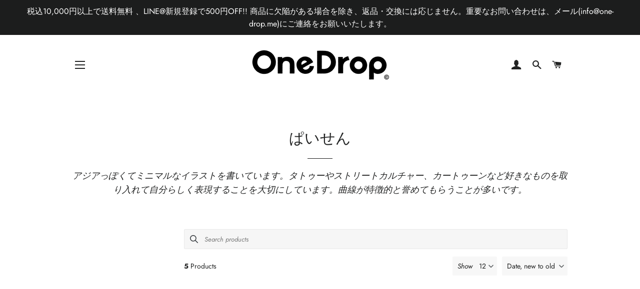

--- FILE ---
content_type: text/html; charset=utf-8
request_url: https://one-drop.me/collections/%E3%81%B1%E3%81%84%E3%81%9B%E3%82%93
body_size: 40117
content:
<!doctype html>
<html class="no-js" lang="ja">
<head>

  <!-- Basic page needs ================================================== -->
  <meta charset="utf-8">
  <meta http-equiv="X-UA-Compatible" content="IE=edge,chrome=1">

  
    <link rel="shortcut icon" href="//one-drop.me/cdn/shop/files/favicon_onedrop_32x32.png?v=1613567442" type="image/png" />
  

  <!-- Title and description ================================================== -->
  <title>
  ぱいせん &ndash; One Drop（ワンドロップ）
  </title>

  
  <meta name="description" content="アジアっぽくてミニマルなイラストを書いています。タトゥーやストリートカルチャー、カートゥーンなど好きなものを取り入れて自分らしく表現することを大切にしています。曲線が特徴的と誉めてもらうことが多いです。">
  

  <!-- Helpers ================================================== -->
  <!-- /snippets/social-meta-tags.liquid -->




<meta property="og:site_name" content="One Drop（ワンドロップ）">
<meta property="og:url" content="https://one-drop.me/collections/%e3%81%b1%e3%81%84%e3%81%9b%e3%82%93">
<meta property="og:title" content="ぱいせん">
<meta property="og:type" content="product.group">
<meta property="og:description" content="アジアっぽくてミニマルなイラストを書いています。タトゥーやストリートカルチャー、カートゥーンなど好きなものを取り入れて自分らしく表現することを大切にしています。曲線が特徴的と誉めてもらうことが多いです。">

<meta property="og:image" content="http://one-drop.me/cdn/shop/collections/7B5AE805-8ECE-4B3F-B92B-A4A338A16E19_-_Kazuhiro_Haga_1_1200x1200.jpg?v=1635038956">
<meta property="og:image:secure_url" content="https://one-drop.me/cdn/shop/collections/7B5AE805-8ECE-4B3F-B92B-A4A338A16E19_-_Kazuhiro_Haga_1_1200x1200.jpg?v=1635038956">


  <meta name="twitter:site" content="@officialonedrop">

<meta name="twitter:card" content="summary_large_image">
<meta name="twitter:title" content="ぱいせん">
<meta name="twitter:description" content="アジアっぽくてミニマルなイラストを書いています。タトゥーやストリートカルチャー、カートゥーンなど好きなものを取り入れて自分らしく表現することを大切にしています。曲線が特徴的と誉めてもらうことが多いです。">

  <link rel="canonical" href="https://one-drop.me/collections/%e3%81%b1%e3%81%84%e3%81%9b%e3%82%93">
  <meta name="viewport" content="width=device-width,initial-scale=1,shrink-to-fit=no">
  <meta name="theme-color" content="#1c1d1d">

  <!-- CSS ================================================== -->
  <link href="//one-drop.me/cdn/shop/t/2/assets/timber.scss.css?v=127277257891149998381763286528" rel="stylesheet" type="text/css" media="all" />
  <link href="//one-drop.me/cdn/shop/t/2/assets/theme.scss.css?v=147455120840047064241763286528" rel="stylesheet" type="text/css" media="all" />

  <!-- Sections ================================================== -->
  <script>
    window.theme = window.theme || {};
    theme.strings = {
      zoomClose: "閉じる (Esc)",
      zoomPrev: "前へ (Left arrow key)",
      zoomNext: "次へ (Right arrow key)",
      moneyFormat: "¥{{amount_no_decimals}}",
      addressError: "住所を調べる際にエラーが発生しました",
      addressNoResults: "その住所は見つかりませんでした",
      addressQueryLimit: "Google APIの使用量の制限を超えました。\u003ca href=\"https:\/\/developers.google.com\/maps\/premium\/usage-limits\"\u003eプレミアムプラン\u003c\/a\u003eへのアップグレードをご検討ください。",
      authError: "あなたのGoogle Mapsのアカウント認証で問題が発生しました。",
      cartEmpty: "カート内に商品がありません。",
      cartCookie: "カートを使うためにCookieを有効にする",
      cartSavings: "[savings]節約しました"
    };
    theme.settings = {
      cartType: "drawer",
      gridType: "collage"
    };
  </script>

  <script src="//one-drop.me/cdn/shop/t/2/assets/jquery-2.2.3.min.js?v=58211863146907186831555466519" type="text/javascript"></script>

  <script src="//one-drop.me/cdn/shop/t/2/assets/lazysizes.min.js?v=37531750901115495291555466519" async="async"></script>

  <script src="//one-drop.me/cdn/shop/t/2/assets/theme.js?v=139510961677615107691555466525" defer="defer"></script>

  <!-- Header hook for plugins ================================================== -->
  <script>window.performance && window.performance.mark && window.performance.mark('shopify.content_for_header.start');</script><meta name="google-site-verification" content="praWekJXGifO2-FhJ1cZuj20WDp1bLRPLiw9aN02yFk">
<meta id="shopify-digital-wallet" name="shopify-digital-wallet" content="/2753527843/digital_wallets/dialog">
<meta name="shopify-checkout-api-token" content="c08f12e68f566499d3e411721a5be147">
<link rel="alternate" type="application/atom+xml" title="Feed" href="/collections/%E3%81%B1%E3%81%84%E3%81%9B%E3%82%93.atom" />
<link rel="alternate" hreflang="x-default" href="https://one-drop.me/collections/%E3%81%B1%E3%81%84%E3%81%9B%E3%82%93">
<link rel="alternate" hreflang="ja" href="https://one-drop.me/collections/%E3%81%B1%E3%81%84%E3%81%9B%E3%82%93">
<link rel="alternate" hreflang="zh-Hant" href="https://one-drop.me/zh/collections/%E3%81%B1%E3%81%84%E3%81%9B%E3%82%93">
<link rel="alternate" hreflang="en" href="https://one-drop.me/en/collections/%E3%81%B1%E3%81%84%E3%81%9B%E3%82%93">
<link rel="alternate" hreflang="zh-Hant-TW" href="https://one-drop.me/zh-tw/collections/%E3%81%B1%E3%81%84%E3%81%9B%E3%82%93">
<link rel="alternate" hreflang="zh-Hant-AC" href="https://one-drop.me/zh/collections/%E3%81%B1%E3%81%84%E3%81%9B%E3%82%93">
<link rel="alternate" hreflang="zh-Hant-AD" href="https://one-drop.me/zh/collections/%E3%81%B1%E3%81%84%E3%81%9B%E3%82%93">
<link rel="alternate" hreflang="zh-Hant-AE" href="https://one-drop.me/zh/collections/%E3%81%B1%E3%81%84%E3%81%9B%E3%82%93">
<link rel="alternate" hreflang="zh-Hant-AF" href="https://one-drop.me/zh/collections/%E3%81%B1%E3%81%84%E3%81%9B%E3%82%93">
<link rel="alternate" hreflang="zh-Hant-AG" href="https://one-drop.me/zh/collections/%E3%81%B1%E3%81%84%E3%81%9B%E3%82%93">
<link rel="alternate" hreflang="zh-Hant-AI" href="https://one-drop.me/zh/collections/%E3%81%B1%E3%81%84%E3%81%9B%E3%82%93">
<link rel="alternate" hreflang="zh-Hant-AL" href="https://one-drop.me/zh/collections/%E3%81%B1%E3%81%84%E3%81%9B%E3%82%93">
<link rel="alternate" hreflang="zh-Hant-AM" href="https://one-drop.me/zh/collections/%E3%81%B1%E3%81%84%E3%81%9B%E3%82%93">
<link rel="alternate" hreflang="zh-Hant-AO" href="https://one-drop.me/zh/collections/%E3%81%B1%E3%81%84%E3%81%9B%E3%82%93">
<link rel="alternate" hreflang="zh-Hant-AR" href="https://one-drop.me/zh/collections/%E3%81%B1%E3%81%84%E3%81%9B%E3%82%93">
<link rel="alternate" hreflang="zh-Hant-AT" href="https://one-drop.me/zh/collections/%E3%81%B1%E3%81%84%E3%81%9B%E3%82%93">
<link rel="alternate" hreflang="zh-Hant-AU" href="https://one-drop.me/zh/collections/%E3%81%B1%E3%81%84%E3%81%9B%E3%82%93">
<link rel="alternate" hreflang="zh-Hant-AW" href="https://one-drop.me/zh/collections/%E3%81%B1%E3%81%84%E3%81%9B%E3%82%93">
<link rel="alternate" hreflang="zh-Hant-AX" href="https://one-drop.me/zh/collections/%E3%81%B1%E3%81%84%E3%81%9B%E3%82%93">
<link rel="alternate" hreflang="zh-Hant-AZ" href="https://one-drop.me/zh/collections/%E3%81%B1%E3%81%84%E3%81%9B%E3%82%93">
<link rel="alternate" hreflang="zh-Hant-BA" href="https://one-drop.me/zh/collections/%E3%81%B1%E3%81%84%E3%81%9B%E3%82%93">
<link rel="alternate" hreflang="zh-Hant-BB" href="https://one-drop.me/zh/collections/%E3%81%B1%E3%81%84%E3%81%9B%E3%82%93">
<link rel="alternate" hreflang="zh-Hant-BD" href="https://one-drop.me/zh/collections/%E3%81%B1%E3%81%84%E3%81%9B%E3%82%93">
<link rel="alternate" hreflang="zh-Hant-BE" href="https://one-drop.me/zh/collections/%E3%81%B1%E3%81%84%E3%81%9B%E3%82%93">
<link rel="alternate" hreflang="zh-Hant-BF" href="https://one-drop.me/zh/collections/%E3%81%B1%E3%81%84%E3%81%9B%E3%82%93">
<link rel="alternate" hreflang="zh-Hant-BG" href="https://one-drop.me/zh/collections/%E3%81%B1%E3%81%84%E3%81%9B%E3%82%93">
<link rel="alternate" hreflang="zh-Hant-BH" href="https://one-drop.me/zh/collections/%E3%81%B1%E3%81%84%E3%81%9B%E3%82%93">
<link rel="alternate" hreflang="zh-Hant-BI" href="https://one-drop.me/zh/collections/%E3%81%B1%E3%81%84%E3%81%9B%E3%82%93">
<link rel="alternate" hreflang="zh-Hant-BJ" href="https://one-drop.me/zh/collections/%E3%81%B1%E3%81%84%E3%81%9B%E3%82%93">
<link rel="alternate" hreflang="zh-Hant-BL" href="https://one-drop.me/zh/collections/%E3%81%B1%E3%81%84%E3%81%9B%E3%82%93">
<link rel="alternate" hreflang="zh-Hant-BM" href="https://one-drop.me/zh/collections/%E3%81%B1%E3%81%84%E3%81%9B%E3%82%93">
<link rel="alternate" hreflang="zh-Hant-BN" href="https://one-drop.me/zh/collections/%E3%81%B1%E3%81%84%E3%81%9B%E3%82%93">
<link rel="alternate" hreflang="zh-Hant-BO" href="https://one-drop.me/zh/collections/%E3%81%B1%E3%81%84%E3%81%9B%E3%82%93">
<link rel="alternate" hreflang="zh-Hant-BQ" href="https://one-drop.me/zh/collections/%E3%81%B1%E3%81%84%E3%81%9B%E3%82%93">
<link rel="alternate" hreflang="zh-Hant-BR" href="https://one-drop.me/zh/collections/%E3%81%B1%E3%81%84%E3%81%9B%E3%82%93">
<link rel="alternate" hreflang="zh-Hant-BS" href="https://one-drop.me/zh/collections/%E3%81%B1%E3%81%84%E3%81%9B%E3%82%93">
<link rel="alternate" hreflang="zh-Hant-BT" href="https://one-drop.me/zh/collections/%E3%81%B1%E3%81%84%E3%81%9B%E3%82%93">
<link rel="alternate" hreflang="zh-Hant-BW" href="https://one-drop.me/zh/collections/%E3%81%B1%E3%81%84%E3%81%9B%E3%82%93">
<link rel="alternate" hreflang="zh-Hant-BY" href="https://one-drop.me/zh/collections/%E3%81%B1%E3%81%84%E3%81%9B%E3%82%93">
<link rel="alternate" hreflang="zh-Hant-BZ" href="https://one-drop.me/zh/collections/%E3%81%B1%E3%81%84%E3%81%9B%E3%82%93">
<link rel="alternate" hreflang="zh-Hant-CA" href="https://one-drop.me/zh/collections/%E3%81%B1%E3%81%84%E3%81%9B%E3%82%93">
<link rel="alternate" hreflang="zh-Hant-CC" href="https://one-drop.me/zh/collections/%E3%81%B1%E3%81%84%E3%81%9B%E3%82%93">
<link rel="alternate" hreflang="zh-Hant-CD" href="https://one-drop.me/zh/collections/%E3%81%B1%E3%81%84%E3%81%9B%E3%82%93">
<link rel="alternate" hreflang="zh-Hant-CF" href="https://one-drop.me/zh/collections/%E3%81%B1%E3%81%84%E3%81%9B%E3%82%93">
<link rel="alternate" hreflang="zh-Hant-CG" href="https://one-drop.me/zh/collections/%E3%81%B1%E3%81%84%E3%81%9B%E3%82%93">
<link rel="alternate" hreflang="zh-Hant-CH" href="https://one-drop.me/zh/collections/%E3%81%B1%E3%81%84%E3%81%9B%E3%82%93">
<link rel="alternate" hreflang="zh-Hant-CI" href="https://one-drop.me/zh/collections/%E3%81%B1%E3%81%84%E3%81%9B%E3%82%93">
<link rel="alternate" hreflang="zh-Hant-CK" href="https://one-drop.me/zh/collections/%E3%81%B1%E3%81%84%E3%81%9B%E3%82%93">
<link rel="alternate" hreflang="zh-Hant-CL" href="https://one-drop.me/zh/collections/%E3%81%B1%E3%81%84%E3%81%9B%E3%82%93">
<link rel="alternate" hreflang="zh-Hant-CM" href="https://one-drop.me/zh/collections/%E3%81%B1%E3%81%84%E3%81%9B%E3%82%93">
<link rel="alternate" hreflang="zh-Hant-CN" href="https://one-drop.me/zh/collections/%E3%81%B1%E3%81%84%E3%81%9B%E3%82%93">
<link rel="alternate" hreflang="zh-Hant-CO" href="https://one-drop.me/zh/collections/%E3%81%B1%E3%81%84%E3%81%9B%E3%82%93">
<link rel="alternate" hreflang="zh-Hant-CR" href="https://one-drop.me/zh/collections/%E3%81%B1%E3%81%84%E3%81%9B%E3%82%93">
<link rel="alternate" hreflang="zh-Hant-CV" href="https://one-drop.me/zh/collections/%E3%81%B1%E3%81%84%E3%81%9B%E3%82%93">
<link rel="alternate" hreflang="zh-Hant-CW" href="https://one-drop.me/zh/collections/%E3%81%B1%E3%81%84%E3%81%9B%E3%82%93">
<link rel="alternate" hreflang="zh-Hant-CX" href="https://one-drop.me/zh/collections/%E3%81%B1%E3%81%84%E3%81%9B%E3%82%93">
<link rel="alternate" hreflang="zh-Hant-CY" href="https://one-drop.me/zh/collections/%E3%81%B1%E3%81%84%E3%81%9B%E3%82%93">
<link rel="alternate" hreflang="zh-Hant-CZ" href="https://one-drop.me/zh/collections/%E3%81%B1%E3%81%84%E3%81%9B%E3%82%93">
<link rel="alternate" hreflang="zh-Hant-DE" href="https://one-drop.me/zh/collections/%E3%81%B1%E3%81%84%E3%81%9B%E3%82%93">
<link rel="alternate" hreflang="zh-Hant-DJ" href="https://one-drop.me/zh/collections/%E3%81%B1%E3%81%84%E3%81%9B%E3%82%93">
<link rel="alternate" hreflang="zh-Hant-DK" href="https://one-drop.me/zh/collections/%E3%81%B1%E3%81%84%E3%81%9B%E3%82%93">
<link rel="alternate" hreflang="zh-Hant-DM" href="https://one-drop.me/zh/collections/%E3%81%B1%E3%81%84%E3%81%9B%E3%82%93">
<link rel="alternate" hreflang="zh-Hant-DO" href="https://one-drop.me/zh/collections/%E3%81%B1%E3%81%84%E3%81%9B%E3%82%93">
<link rel="alternate" hreflang="zh-Hant-DZ" href="https://one-drop.me/zh/collections/%E3%81%B1%E3%81%84%E3%81%9B%E3%82%93">
<link rel="alternate" hreflang="zh-Hant-EC" href="https://one-drop.me/zh/collections/%E3%81%B1%E3%81%84%E3%81%9B%E3%82%93">
<link rel="alternate" hreflang="zh-Hant-EE" href="https://one-drop.me/zh/collections/%E3%81%B1%E3%81%84%E3%81%9B%E3%82%93">
<link rel="alternate" hreflang="zh-Hant-EG" href="https://one-drop.me/zh/collections/%E3%81%B1%E3%81%84%E3%81%9B%E3%82%93">
<link rel="alternate" hreflang="zh-Hant-EH" href="https://one-drop.me/zh/collections/%E3%81%B1%E3%81%84%E3%81%9B%E3%82%93">
<link rel="alternate" hreflang="zh-Hant-ER" href="https://one-drop.me/zh/collections/%E3%81%B1%E3%81%84%E3%81%9B%E3%82%93">
<link rel="alternate" hreflang="zh-Hant-ES" href="https://one-drop.me/zh/collections/%E3%81%B1%E3%81%84%E3%81%9B%E3%82%93">
<link rel="alternate" hreflang="zh-Hant-ET" href="https://one-drop.me/zh/collections/%E3%81%B1%E3%81%84%E3%81%9B%E3%82%93">
<link rel="alternate" hreflang="zh-Hant-FI" href="https://one-drop.me/zh/collections/%E3%81%B1%E3%81%84%E3%81%9B%E3%82%93">
<link rel="alternate" hreflang="zh-Hant-FJ" href="https://one-drop.me/zh/collections/%E3%81%B1%E3%81%84%E3%81%9B%E3%82%93">
<link rel="alternate" hreflang="zh-Hant-FK" href="https://one-drop.me/zh/collections/%E3%81%B1%E3%81%84%E3%81%9B%E3%82%93">
<link rel="alternate" hreflang="zh-Hant-FO" href="https://one-drop.me/zh/collections/%E3%81%B1%E3%81%84%E3%81%9B%E3%82%93">
<link rel="alternate" hreflang="zh-Hant-FR" href="https://one-drop.me/zh/collections/%E3%81%B1%E3%81%84%E3%81%9B%E3%82%93">
<link rel="alternate" hreflang="zh-Hant-GA" href="https://one-drop.me/zh/collections/%E3%81%B1%E3%81%84%E3%81%9B%E3%82%93">
<link rel="alternate" hreflang="zh-Hant-GB" href="https://one-drop.me/zh/collections/%E3%81%B1%E3%81%84%E3%81%9B%E3%82%93">
<link rel="alternate" hreflang="zh-Hant-GD" href="https://one-drop.me/zh/collections/%E3%81%B1%E3%81%84%E3%81%9B%E3%82%93">
<link rel="alternate" hreflang="zh-Hant-GE" href="https://one-drop.me/zh/collections/%E3%81%B1%E3%81%84%E3%81%9B%E3%82%93">
<link rel="alternate" hreflang="zh-Hant-GF" href="https://one-drop.me/zh/collections/%E3%81%B1%E3%81%84%E3%81%9B%E3%82%93">
<link rel="alternate" hreflang="zh-Hant-GG" href="https://one-drop.me/zh/collections/%E3%81%B1%E3%81%84%E3%81%9B%E3%82%93">
<link rel="alternate" hreflang="zh-Hant-GH" href="https://one-drop.me/zh/collections/%E3%81%B1%E3%81%84%E3%81%9B%E3%82%93">
<link rel="alternate" hreflang="zh-Hant-GI" href="https://one-drop.me/zh/collections/%E3%81%B1%E3%81%84%E3%81%9B%E3%82%93">
<link rel="alternate" hreflang="zh-Hant-GL" href="https://one-drop.me/zh/collections/%E3%81%B1%E3%81%84%E3%81%9B%E3%82%93">
<link rel="alternate" hreflang="zh-Hant-GM" href="https://one-drop.me/zh/collections/%E3%81%B1%E3%81%84%E3%81%9B%E3%82%93">
<link rel="alternate" hreflang="zh-Hant-GN" href="https://one-drop.me/zh/collections/%E3%81%B1%E3%81%84%E3%81%9B%E3%82%93">
<link rel="alternate" hreflang="zh-Hant-GP" href="https://one-drop.me/zh/collections/%E3%81%B1%E3%81%84%E3%81%9B%E3%82%93">
<link rel="alternate" hreflang="zh-Hant-GQ" href="https://one-drop.me/zh/collections/%E3%81%B1%E3%81%84%E3%81%9B%E3%82%93">
<link rel="alternate" hreflang="zh-Hant-GR" href="https://one-drop.me/zh/collections/%E3%81%B1%E3%81%84%E3%81%9B%E3%82%93">
<link rel="alternate" hreflang="zh-Hant-GS" href="https://one-drop.me/zh/collections/%E3%81%B1%E3%81%84%E3%81%9B%E3%82%93">
<link rel="alternate" hreflang="zh-Hant-GT" href="https://one-drop.me/zh/collections/%E3%81%B1%E3%81%84%E3%81%9B%E3%82%93">
<link rel="alternate" hreflang="zh-Hant-GW" href="https://one-drop.me/zh/collections/%E3%81%B1%E3%81%84%E3%81%9B%E3%82%93">
<link rel="alternate" hreflang="zh-Hant-GY" href="https://one-drop.me/zh/collections/%E3%81%B1%E3%81%84%E3%81%9B%E3%82%93">
<link rel="alternate" hreflang="zh-Hant-HK" href="https://one-drop.me/zh/collections/%E3%81%B1%E3%81%84%E3%81%9B%E3%82%93">
<link rel="alternate" hreflang="zh-Hant-HN" href="https://one-drop.me/zh/collections/%E3%81%B1%E3%81%84%E3%81%9B%E3%82%93">
<link rel="alternate" hreflang="zh-Hant-HR" href="https://one-drop.me/zh/collections/%E3%81%B1%E3%81%84%E3%81%9B%E3%82%93">
<link rel="alternate" hreflang="zh-Hant-HT" href="https://one-drop.me/zh/collections/%E3%81%B1%E3%81%84%E3%81%9B%E3%82%93">
<link rel="alternate" hreflang="zh-Hant-HU" href="https://one-drop.me/zh/collections/%E3%81%B1%E3%81%84%E3%81%9B%E3%82%93">
<link rel="alternate" hreflang="zh-Hant-ID" href="https://one-drop.me/zh/collections/%E3%81%B1%E3%81%84%E3%81%9B%E3%82%93">
<link rel="alternate" hreflang="zh-Hant-IE" href="https://one-drop.me/zh/collections/%E3%81%B1%E3%81%84%E3%81%9B%E3%82%93">
<link rel="alternate" hreflang="zh-Hant-IL" href="https://one-drop.me/zh/collections/%E3%81%B1%E3%81%84%E3%81%9B%E3%82%93">
<link rel="alternate" hreflang="zh-Hant-IM" href="https://one-drop.me/zh/collections/%E3%81%B1%E3%81%84%E3%81%9B%E3%82%93">
<link rel="alternate" hreflang="zh-Hant-IN" href="https://one-drop.me/zh/collections/%E3%81%B1%E3%81%84%E3%81%9B%E3%82%93">
<link rel="alternate" hreflang="zh-Hant-IO" href="https://one-drop.me/zh/collections/%E3%81%B1%E3%81%84%E3%81%9B%E3%82%93">
<link rel="alternate" hreflang="zh-Hant-IQ" href="https://one-drop.me/zh/collections/%E3%81%B1%E3%81%84%E3%81%9B%E3%82%93">
<link rel="alternate" hreflang="zh-Hant-IS" href="https://one-drop.me/zh/collections/%E3%81%B1%E3%81%84%E3%81%9B%E3%82%93">
<link rel="alternate" hreflang="zh-Hant-IT" href="https://one-drop.me/zh/collections/%E3%81%B1%E3%81%84%E3%81%9B%E3%82%93">
<link rel="alternate" hreflang="zh-Hant-JE" href="https://one-drop.me/zh/collections/%E3%81%B1%E3%81%84%E3%81%9B%E3%82%93">
<link rel="alternate" hreflang="zh-Hant-JM" href="https://one-drop.me/zh/collections/%E3%81%B1%E3%81%84%E3%81%9B%E3%82%93">
<link rel="alternate" hreflang="zh-Hant-JO" href="https://one-drop.me/zh/collections/%E3%81%B1%E3%81%84%E3%81%9B%E3%82%93">
<link rel="alternate" hreflang="zh-Hant-JP" href="https://one-drop.me/zh/collections/%E3%81%B1%E3%81%84%E3%81%9B%E3%82%93">
<link rel="alternate" hreflang="zh-Hant-KE" href="https://one-drop.me/zh/collections/%E3%81%B1%E3%81%84%E3%81%9B%E3%82%93">
<link rel="alternate" hreflang="zh-Hant-KG" href="https://one-drop.me/zh/collections/%E3%81%B1%E3%81%84%E3%81%9B%E3%82%93">
<link rel="alternate" hreflang="zh-Hant-KH" href="https://one-drop.me/zh/collections/%E3%81%B1%E3%81%84%E3%81%9B%E3%82%93">
<link rel="alternate" hreflang="zh-Hant-KI" href="https://one-drop.me/zh/collections/%E3%81%B1%E3%81%84%E3%81%9B%E3%82%93">
<link rel="alternate" hreflang="zh-Hant-KM" href="https://one-drop.me/zh/collections/%E3%81%B1%E3%81%84%E3%81%9B%E3%82%93">
<link rel="alternate" hreflang="zh-Hant-KN" href="https://one-drop.me/zh/collections/%E3%81%B1%E3%81%84%E3%81%9B%E3%82%93">
<link rel="alternate" hreflang="zh-Hant-KR" href="https://one-drop.me/zh/collections/%E3%81%B1%E3%81%84%E3%81%9B%E3%82%93">
<link rel="alternate" hreflang="zh-Hant-KW" href="https://one-drop.me/zh/collections/%E3%81%B1%E3%81%84%E3%81%9B%E3%82%93">
<link rel="alternate" hreflang="zh-Hant-KY" href="https://one-drop.me/zh/collections/%E3%81%B1%E3%81%84%E3%81%9B%E3%82%93">
<link rel="alternate" hreflang="zh-Hant-KZ" href="https://one-drop.me/zh/collections/%E3%81%B1%E3%81%84%E3%81%9B%E3%82%93">
<link rel="alternate" hreflang="zh-Hant-LA" href="https://one-drop.me/zh/collections/%E3%81%B1%E3%81%84%E3%81%9B%E3%82%93">
<link rel="alternate" hreflang="zh-Hant-LB" href="https://one-drop.me/zh/collections/%E3%81%B1%E3%81%84%E3%81%9B%E3%82%93">
<link rel="alternate" hreflang="zh-Hant-LC" href="https://one-drop.me/zh/collections/%E3%81%B1%E3%81%84%E3%81%9B%E3%82%93">
<link rel="alternate" hreflang="zh-Hant-LI" href="https://one-drop.me/zh/collections/%E3%81%B1%E3%81%84%E3%81%9B%E3%82%93">
<link rel="alternate" hreflang="zh-Hant-LK" href="https://one-drop.me/zh/collections/%E3%81%B1%E3%81%84%E3%81%9B%E3%82%93">
<link rel="alternate" hreflang="zh-Hant-LR" href="https://one-drop.me/zh/collections/%E3%81%B1%E3%81%84%E3%81%9B%E3%82%93">
<link rel="alternate" hreflang="zh-Hant-LS" href="https://one-drop.me/zh/collections/%E3%81%B1%E3%81%84%E3%81%9B%E3%82%93">
<link rel="alternate" hreflang="zh-Hant-LT" href="https://one-drop.me/zh/collections/%E3%81%B1%E3%81%84%E3%81%9B%E3%82%93">
<link rel="alternate" hreflang="zh-Hant-LU" href="https://one-drop.me/zh/collections/%E3%81%B1%E3%81%84%E3%81%9B%E3%82%93">
<link rel="alternate" hreflang="zh-Hant-LV" href="https://one-drop.me/zh/collections/%E3%81%B1%E3%81%84%E3%81%9B%E3%82%93">
<link rel="alternate" hreflang="zh-Hant-LY" href="https://one-drop.me/zh/collections/%E3%81%B1%E3%81%84%E3%81%9B%E3%82%93">
<link rel="alternate" hreflang="zh-Hant-MA" href="https://one-drop.me/zh/collections/%E3%81%B1%E3%81%84%E3%81%9B%E3%82%93">
<link rel="alternate" hreflang="zh-Hant-MC" href="https://one-drop.me/zh/collections/%E3%81%B1%E3%81%84%E3%81%9B%E3%82%93">
<link rel="alternate" hreflang="zh-Hant-MD" href="https://one-drop.me/zh/collections/%E3%81%B1%E3%81%84%E3%81%9B%E3%82%93">
<link rel="alternate" hreflang="zh-Hant-ME" href="https://one-drop.me/zh/collections/%E3%81%B1%E3%81%84%E3%81%9B%E3%82%93">
<link rel="alternate" hreflang="zh-Hant-MF" href="https://one-drop.me/zh/collections/%E3%81%B1%E3%81%84%E3%81%9B%E3%82%93">
<link rel="alternate" hreflang="zh-Hant-MG" href="https://one-drop.me/zh/collections/%E3%81%B1%E3%81%84%E3%81%9B%E3%82%93">
<link rel="alternate" hreflang="zh-Hant-MK" href="https://one-drop.me/zh/collections/%E3%81%B1%E3%81%84%E3%81%9B%E3%82%93">
<link rel="alternate" hreflang="zh-Hant-ML" href="https://one-drop.me/zh/collections/%E3%81%B1%E3%81%84%E3%81%9B%E3%82%93">
<link rel="alternate" hreflang="zh-Hant-MM" href="https://one-drop.me/zh/collections/%E3%81%B1%E3%81%84%E3%81%9B%E3%82%93">
<link rel="alternate" hreflang="zh-Hant-MN" href="https://one-drop.me/zh/collections/%E3%81%B1%E3%81%84%E3%81%9B%E3%82%93">
<link rel="alternate" hreflang="zh-Hant-MO" href="https://one-drop.me/zh/collections/%E3%81%B1%E3%81%84%E3%81%9B%E3%82%93">
<link rel="alternate" hreflang="zh-Hant-MQ" href="https://one-drop.me/zh/collections/%E3%81%B1%E3%81%84%E3%81%9B%E3%82%93">
<link rel="alternate" hreflang="zh-Hant-MR" href="https://one-drop.me/zh/collections/%E3%81%B1%E3%81%84%E3%81%9B%E3%82%93">
<link rel="alternate" hreflang="zh-Hant-MS" href="https://one-drop.me/zh/collections/%E3%81%B1%E3%81%84%E3%81%9B%E3%82%93">
<link rel="alternate" hreflang="zh-Hant-MT" href="https://one-drop.me/zh/collections/%E3%81%B1%E3%81%84%E3%81%9B%E3%82%93">
<link rel="alternate" hreflang="zh-Hant-MU" href="https://one-drop.me/zh/collections/%E3%81%B1%E3%81%84%E3%81%9B%E3%82%93">
<link rel="alternate" hreflang="zh-Hant-MV" href="https://one-drop.me/zh/collections/%E3%81%B1%E3%81%84%E3%81%9B%E3%82%93">
<link rel="alternate" hreflang="zh-Hant-MW" href="https://one-drop.me/zh/collections/%E3%81%B1%E3%81%84%E3%81%9B%E3%82%93">
<link rel="alternate" hreflang="zh-Hant-MX" href="https://one-drop.me/zh/collections/%E3%81%B1%E3%81%84%E3%81%9B%E3%82%93">
<link rel="alternate" hreflang="zh-Hant-MY" href="https://one-drop.me/zh/collections/%E3%81%B1%E3%81%84%E3%81%9B%E3%82%93">
<link rel="alternate" hreflang="zh-Hant-MZ" href="https://one-drop.me/zh/collections/%E3%81%B1%E3%81%84%E3%81%9B%E3%82%93">
<link rel="alternate" hreflang="zh-Hant-NA" href="https://one-drop.me/zh/collections/%E3%81%B1%E3%81%84%E3%81%9B%E3%82%93">
<link rel="alternate" hreflang="zh-Hant-NC" href="https://one-drop.me/zh/collections/%E3%81%B1%E3%81%84%E3%81%9B%E3%82%93">
<link rel="alternate" hreflang="zh-Hant-NE" href="https://one-drop.me/zh/collections/%E3%81%B1%E3%81%84%E3%81%9B%E3%82%93">
<link rel="alternate" hreflang="zh-Hant-NF" href="https://one-drop.me/zh/collections/%E3%81%B1%E3%81%84%E3%81%9B%E3%82%93">
<link rel="alternate" hreflang="zh-Hant-NG" href="https://one-drop.me/zh/collections/%E3%81%B1%E3%81%84%E3%81%9B%E3%82%93">
<link rel="alternate" hreflang="zh-Hant-NI" href="https://one-drop.me/zh/collections/%E3%81%B1%E3%81%84%E3%81%9B%E3%82%93">
<link rel="alternate" hreflang="zh-Hant-NL" href="https://one-drop.me/zh/collections/%E3%81%B1%E3%81%84%E3%81%9B%E3%82%93">
<link rel="alternate" hreflang="zh-Hant-NO" href="https://one-drop.me/zh/collections/%E3%81%B1%E3%81%84%E3%81%9B%E3%82%93">
<link rel="alternate" hreflang="zh-Hant-NP" href="https://one-drop.me/zh/collections/%E3%81%B1%E3%81%84%E3%81%9B%E3%82%93">
<link rel="alternate" hreflang="zh-Hant-NR" href="https://one-drop.me/zh/collections/%E3%81%B1%E3%81%84%E3%81%9B%E3%82%93">
<link rel="alternate" hreflang="zh-Hant-NU" href="https://one-drop.me/zh/collections/%E3%81%B1%E3%81%84%E3%81%9B%E3%82%93">
<link rel="alternate" hreflang="zh-Hant-NZ" href="https://one-drop.me/zh/collections/%E3%81%B1%E3%81%84%E3%81%9B%E3%82%93">
<link rel="alternate" hreflang="zh-Hant-OM" href="https://one-drop.me/zh/collections/%E3%81%B1%E3%81%84%E3%81%9B%E3%82%93">
<link rel="alternate" hreflang="zh-Hant-PA" href="https://one-drop.me/zh/collections/%E3%81%B1%E3%81%84%E3%81%9B%E3%82%93">
<link rel="alternate" hreflang="zh-Hant-PE" href="https://one-drop.me/zh/collections/%E3%81%B1%E3%81%84%E3%81%9B%E3%82%93">
<link rel="alternate" hreflang="zh-Hant-PF" href="https://one-drop.me/zh/collections/%E3%81%B1%E3%81%84%E3%81%9B%E3%82%93">
<link rel="alternate" hreflang="zh-Hant-PG" href="https://one-drop.me/zh/collections/%E3%81%B1%E3%81%84%E3%81%9B%E3%82%93">
<link rel="alternate" hreflang="zh-Hant-PH" href="https://one-drop.me/zh/collections/%E3%81%B1%E3%81%84%E3%81%9B%E3%82%93">
<link rel="alternate" hreflang="zh-Hant-PK" href="https://one-drop.me/zh/collections/%E3%81%B1%E3%81%84%E3%81%9B%E3%82%93">
<link rel="alternate" hreflang="zh-Hant-PL" href="https://one-drop.me/zh/collections/%E3%81%B1%E3%81%84%E3%81%9B%E3%82%93">
<link rel="alternate" hreflang="zh-Hant-PM" href="https://one-drop.me/zh/collections/%E3%81%B1%E3%81%84%E3%81%9B%E3%82%93">
<link rel="alternate" hreflang="zh-Hant-PN" href="https://one-drop.me/zh/collections/%E3%81%B1%E3%81%84%E3%81%9B%E3%82%93">
<link rel="alternate" hreflang="zh-Hant-PS" href="https://one-drop.me/zh/collections/%E3%81%B1%E3%81%84%E3%81%9B%E3%82%93">
<link rel="alternate" hreflang="zh-Hant-PT" href="https://one-drop.me/zh/collections/%E3%81%B1%E3%81%84%E3%81%9B%E3%82%93">
<link rel="alternate" hreflang="zh-Hant-PY" href="https://one-drop.me/zh/collections/%E3%81%B1%E3%81%84%E3%81%9B%E3%82%93">
<link rel="alternate" hreflang="zh-Hant-QA" href="https://one-drop.me/zh/collections/%E3%81%B1%E3%81%84%E3%81%9B%E3%82%93">
<link rel="alternate" hreflang="zh-Hant-RE" href="https://one-drop.me/zh/collections/%E3%81%B1%E3%81%84%E3%81%9B%E3%82%93">
<link rel="alternate" hreflang="zh-Hant-RO" href="https://one-drop.me/zh/collections/%E3%81%B1%E3%81%84%E3%81%9B%E3%82%93">
<link rel="alternate" hreflang="zh-Hant-RS" href="https://one-drop.me/zh/collections/%E3%81%B1%E3%81%84%E3%81%9B%E3%82%93">
<link rel="alternate" hreflang="zh-Hant-RU" href="https://one-drop.me/zh/collections/%E3%81%B1%E3%81%84%E3%81%9B%E3%82%93">
<link rel="alternate" hreflang="zh-Hant-RW" href="https://one-drop.me/zh/collections/%E3%81%B1%E3%81%84%E3%81%9B%E3%82%93">
<link rel="alternate" hreflang="zh-Hant-SA" href="https://one-drop.me/zh/collections/%E3%81%B1%E3%81%84%E3%81%9B%E3%82%93">
<link rel="alternate" hreflang="zh-Hant-SB" href="https://one-drop.me/zh/collections/%E3%81%B1%E3%81%84%E3%81%9B%E3%82%93">
<link rel="alternate" hreflang="zh-Hant-SC" href="https://one-drop.me/zh/collections/%E3%81%B1%E3%81%84%E3%81%9B%E3%82%93">
<link rel="alternate" hreflang="zh-Hant-SD" href="https://one-drop.me/zh/collections/%E3%81%B1%E3%81%84%E3%81%9B%E3%82%93">
<link rel="alternate" hreflang="zh-Hant-SE" href="https://one-drop.me/zh/collections/%E3%81%B1%E3%81%84%E3%81%9B%E3%82%93">
<link rel="alternate" hreflang="zh-Hant-SG" href="https://one-drop.me/zh/collections/%E3%81%B1%E3%81%84%E3%81%9B%E3%82%93">
<link rel="alternate" hreflang="zh-Hant-SH" href="https://one-drop.me/zh/collections/%E3%81%B1%E3%81%84%E3%81%9B%E3%82%93">
<link rel="alternate" hreflang="zh-Hant-SI" href="https://one-drop.me/zh/collections/%E3%81%B1%E3%81%84%E3%81%9B%E3%82%93">
<link rel="alternate" hreflang="zh-Hant-SJ" href="https://one-drop.me/zh/collections/%E3%81%B1%E3%81%84%E3%81%9B%E3%82%93">
<link rel="alternate" hreflang="zh-Hant-SK" href="https://one-drop.me/zh/collections/%E3%81%B1%E3%81%84%E3%81%9B%E3%82%93">
<link rel="alternate" hreflang="zh-Hant-SL" href="https://one-drop.me/zh/collections/%E3%81%B1%E3%81%84%E3%81%9B%E3%82%93">
<link rel="alternate" hreflang="zh-Hant-SM" href="https://one-drop.me/zh/collections/%E3%81%B1%E3%81%84%E3%81%9B%E3%82%93">
<link rel="alternate" hreflang="zh-Hant-SN" href="https://one-drop.me/zh/collections/%E3%81%B1%E3%81%84%E3%81%9B%E3%82%93">
<link rel="alternate" hreflang="zh-Hant-SO" href="https://one-drop.me/zh/collections/%E3%81%B1%E3%81%84%E3%81%9B%E3%82%93">
<link rel="alternate" hreflang="zh-Hant-SR" href="https://one-drop.me/zh/collections/%E3%81%B1%E3%81%84%E3%81%9B%E3%82%93">
<link rel="alternate" hreflang="zh-Hant-SS" href="https://one-drop.me/zh/collections/%E3%81%B1%E3%81%84%E3%81%9B%E3%82%93">
<link rel="alternate" hreflang="zh-Hant-ST" href="https://one-drop.me/zh/collections/%E3%81%B1%E3%81%84%E3%81%9B%E3%82%93">
<link rel="alternate" hreflang="zh-Hant-SV" href="https://one-drop.me/zh/collections/%E3%81%B1%E3%81%84%E3%81%9B%E3%82%93">
<link rel="alternate" hreflang="zh-Hant-SX" href="https://one-drop.me/zh/collections/%E3%81%B1%E3%81%84%E3%81%9B%E3%82%93">
<link rel="alternate" hreflang="zh-Hant-SZ" href="https://one-drop.me/zh/collections/%E3%81%B1%E3%81%84%E3%81%9B%E3%82%93">
<link rel="alternate" hreflang="zh-Hant-TA" href="https://one-drop.me/zh/collections/%E3%81%B1%E3%81%84%E3%81%9B%E3%82%93">
<link rel="alternate" hreflang="zh-Hant-TC" href="https://one-drop.me/zh/collections/%E3%81%B1%E3%81%84%E3%81%9B%E3%82%93">
<link rel="alternate" hreflang="zh-Hant-TD" href="https://one-drop.me/zh/collections/%E3%81%B1%E3%81%84%E3%81%9B%E3%82%93">
<link rel="alternate" hreflang="zh-Hant-TF" href="https://one-drop.me/zh/collections/%E3%81%B1%E3%81%84%E3%81%9B%E3%82%93">
<link rel="alternate" hreflang="zh-Hant-TG" href="https://one-drop.me/zh/collections/%E3%81%B1%E3%81%84%E3%81%9B%E3%82%93">
<link rel="alternate" hreflang="zh-Hant-TH" href="https://one-drop.me/zh/collections/%E3%81%B1%E3%81%84%E3%81%9B%E3%82%93">
<link rel="alternate" hreflang="zh-Hant-TJ" href="https://one-drop.me/zh/collections/%E3%81%B1%E3%81%84%E3%81%9B%E3%82%93">
<link rel="alternate" hreflang="zh-Hant-TK" href="https://one-drop.me/zh/collections/%E3%81%B1%E3%81%84%E3%81%9B%E3%82%93">
<link rel="alternate" hreflang="zh-Hant-TL" href="https://one-drop.me/zh/collections/%E3%81%B1%E3%81%84%E3%81%9B%E3%82%93">
<link rel="alternate" hreflang="zh-Hant-TM" href="https://one-drop.me/zh/collections/%E3%81%B1%E3%81%84%E3%81%9B%E3%82%93">
<link rel="alternate" hreflang="zh-Hant-TN" href="https://one-drop.me/zh/collections/%E3%81%B1%E3%81%84%E3%81%9B%E3%82%93">
<link rel="alternate" hreflang="zh-Hant-TO" href="https://one-drop.me/zh/collections/%E3%81%B1%E3%81%84%E3%81%9B%E3%82%93">
<link rel="alternate" hreflang="zh-Hant-TR" href="https://one-drop.me/zh/collections/%E3%81%B1%E3%81%84%E3%81%9B%E3%82%93">
<link rel="alternate" hreflang="zh-Hant-TT" href="https://one-drop.me/zh/collections/%E3%81%B1%E3%81%84%E3%81%9B%E3%82%93">
<link rel="alternate" hreflang="zh-Hant-TV" href="https://one-drop.me/zh/collections/%E3%81%B1%E3%81%84%E3%81%9B%E3%82%93">
<link rel="alternate" hreflang="zh-Hant-TZ" href="https://one-drop.me/zh/collections/%E3%81%B1%E3%81%84%E3%81%9B%E3%82%93">
<link rel="alternate" hreflang="zh-Hant-UA" href="https://one-drop.me/zh/collections/%E3%81%B1%E3%81%84%E3%81%9B%E3%82%93">
<link rel="alternate" hreflang="zh-Hant-UG" href="https://one-drop.me/zh/collections/%E3%81%B1%E3%81%84%E3%81%9B%E3%82%93">
<link rel="alternate" hreflang="zh-Hant-UM" href="https://one-drop.me/zh/collections/%E3%81%B1%E3%81%84%E3%81%9B%E3%82%93">
<link rel="alternate" hreflang="zh-Hant-US" href="https://one-drop.me/zh/collections/%E3%81%B1%E3%81%84%E3%81%9B%E3%82%93">
<link rel="alternate" hreflang="zh-Hant-UY" href="https://one-drop.me/zh/collections/%E3%81%B1%E3%81%84%E3%81%9B%E3%82%93">
<link rel="alternate" hreflang="zh-Hant-UZ" href="https://one-drop.me/zh/collections/%E3%81%B1%E3%81%84%E3%81%9B%E3%82%93">
<link rel="alternate" hreflang="zh-Hant-VA" href="https://one-drop.me/zh/collections/%E3%81%B1%E3%81%84%E3%81%9B%E3%82%93">
<link rel="alternate" hreflang="zh-Hant-VC" href="https://one-drop.me/zh/collections/%E3%81%B1%E3%81%84%E3%81%9B%E3%82%93">
<link rel="alternate" hreflang="zh-Hant-VE" href="https://one-drop.me/zh/collections/%E3%81%B1%E3%81%84%E3%81%9B%E3%82%93">
<link rel="alternate" hreflang="zh-Hant-VG" href="https://one-drop.me/zh/collections/%E3%81%B1%E3%81%84%E3%81%9B%E3%82%93">
<link rel="alternate" hreflang="zh-Hant-VN" href="https://one-drop.me/zh/collections/%E3%81%B1%E3%81%84%E3%81%9B%E3%82%93">
<link rel="alternate" hreflang="zh-Hant-VU" href="https://one-drop.me/zh/collections/%E3%81%B1%E3%81%84%E3%81%9B%E3%82%93">
<link rel="alternate" hreflang="zh-Hant-WF" href="https://one-drop.me/zh/collections/%E3%81%B1%E3%81%84%E3%81%9B%E3%82%93">
<link rel="alternate" hreflang="zh-Hant-WS" href="https://one-drop.me/zh/collections/%E3%81%B1%E3%81%84%E3%81%9B%E3%82%93">
<link rel="alternate" hreflang="zh-Hant-XK" href="https://one-drop.me/zh/collections/%E3%81%B1%E3%81%84%E3%81%9B%E3%82%93">
<link rel="alternate" hreflang="zh-Hant-YE" href="https://one-drop.me/zh/collections/%E3%81%B1%E3%81%84%E3%81%9B%E3%82%93">
<link rel="alternate" hreflang="zh-Hant-YT" href="https://one-drop.me/zh/collections/%E3%81%B1%E3%81%84%E3%81%9B%E3%82%93">
<link rel="alternate" hreflang="zh-Hant-ZA" href="https://one-drop.me/zh/collections/%E3%81%B1%E3%81%84%E3%81%9B%E3%82%93">
<link rel="alternate" hreflang="zh-Hant-ZM" href="https://one-drop.me/zh/collections/%E3%81%B1%E3%81%84%E3%81%9B%E3%82%93">
<link rel="alternate" hreflang="zh-Hant-ZW" href="https://one-drop.me/zh/collections/%E3%81%B1%E3%81%84%E3%81%9B%E3%82%93">
<link rel="alternate" type="application/json+oembed" href="https://one-drop.me/collections/%e3%81%b1%e3%81%84%e3%81%9b%e3%82%93.oembed">
<script async="async" src="/checkouts/internal/preloads.js?locale=ja-JP"></script>
<link rel="preconnect" href="https://shop.app" crossorigin="anonymous">
<script async="async" src="https://shop.app/checkouts/internal/preloads.js?locale=ja-JP&shop_id=2753527843" crossorigin="anonymous"></script>
<script id="apple-pay-shop-capabilities" type="application/json">{"shopId":2753527843,"countryCode":"JP","currencyCode":"JPY","merchantCapabilities":["supports3DS"],"merchantId":"gid:\/\/shopify\/Shop\/2753527843","merchantName":"One Drop（ワンドロップ）","requiredBillingContactFields":["postalAddress","email","phone"],"requiredShippingContactFields":["postalAddress","email","phone"],"shippingType":"shipping","supportedNetworks":["visa","masterCard","amex","jcb","discover"],"total":{"type":"pending","label":"One Drop（ワンドロップ）","amount":"1.00"},"shopifyPaymentsEnabled":true,"supportsSubscriptions":true}</script>
<script id="shopify-features" type="application/json">{"accessToken":"c08f12e68f566499d3e411721a5be147","betas":["rich-media-storefront-analytics"],"domain":"one-drop.me","predictiveSearch":false,"shopId":2753527843,"locale":"ja"}</script>
<script>var Shopify = Shopify || {};
Shopify.shop = "qutori.myshopify.com";
Shopify.locale = "ja";
Shopify.currency = {"active":"JPY","rate":"1.0"};
Shopify.country = "JP";
Shopify.theme = {"name":"One Drop","id":38354878499,"schema_name":"Brooklyn","schema_version":"12.0.5","theme_store_id":730,"role":"main"};
Shopify.theme.handle = "null";
Shopify.theme.style = {"id":null,"handle":null};
Shopify.cdnHost = "one-drop.me/cdn";
Shopify.routes = Shopify.routes || {};
Shopify.routes.root = "/";</script>
<script type="module">!function(o){(o.Shopify=o.Shopify||{}).modules=!0}(window);</script>
<script>!function(o){function n(){var o=[];function n(){o.push(Array.prototype.slice.apply(arguments))}return n.q=o,n}var t=o.Shopify=o.Shopify||{};t.loadFeatures=n(),t.autoloadFeatures=n()}(window);</script>
<script>
  window.ShopifyPay = window.ShopifyPay || {};
  window.ShopifyPay.apiHost = "shop.app\/pay";
  window.ShopifyPay.redirectState = null;
</script>
<script id="shop-js-analytics" type="application/json">{"pageType":"collection"}</script>
<script defer="defer" async type="module" src="//one-drop.me/cdn/shopifycloud/shop-js/modules/v2/client.init-shop-cart-sync_PyU3Cxph.ja.esm.js"></script>
<script defer="defer" async type="module" src="//one-drop.me/cdn/shopifycloud/shop-js/modules/v2/chunk.common_3XpQ5sgE.esm.js"></script>
<script type="module">
  await import("//one-drop.me/cdn/shopifycloud/shop-js/modules/v2/client.init-shop-cart-sync_PyU3Cxph.ja.esm.js");
await import("//one-drop.me/cdn/shopifycloud/shop-js/modules/v2/chunk.common_3XpQ5sgE.esm.js");

  window.Shopify.SignInWithShop?.initShopCartSync?.({"fedCMEnabled":true,"windoidEnabled":true});

</script>
<script>
  window.Shopify = window.Shopify || {};
  if (!window.Shopify.featureAssets) window.Shopify.featureAssets = {};
  window.Shopify.featureAssets['shop-js'] = {"shop-cart-sync":["modules/v2/client.shop-cart-sync_iBe2HkXL.ja.esm.js","modules/v2/chunk.common_3XpQ5sgE.esm.js"],"init-fed-cm":["modules/v2/client.init-fed-cm_4nT_o4d8.ja.esm.js","modules/v2/chunk.common_3XpQ5sgE.esm.js"],"init-windoid":["modules/v2/client.init-windoid_qVCuPx85.ja.esm.js","modules/v2/chunk.common_3XpQ5sgE.esm.js"],"shop-cash-offers":["modules/v2/client.shop-cash-offers_xgnxIoYx.ja.esm.js","modules/v2/chunk.common_3XpQ5sgE.esm.js","modules/v2/chunk.modal_CDmZwZ67.esm.js"],"shop-button":["modules/v2/client.shop-button_D-AUf6XJ.ja.esm.js","modules/v2/chunk.common_3XpQ5sgE.esm.js"],"init-shop-email-lookup-coordinator":["modules/v2/client.init-shop-email-lookup-coordinator_CoiRXg_f.ja.esm.js","modules/v2/chunk.common_3XpQ5sgE.esm.js"],"shop-toast-manager":["modules/v2/client.shop-toast-manager_2q6-qtse.ja.esm.js","modules/v2/chunk.common_3XpQ5sgE.esm.js"],"shop-login-button":["modules/v2/client.shop-login-button_jJCllpG3.ja.esm.js","modules/v2/chunk.common_3XpQ5sgE.esm.js","modules/v2/chunk.modal_CDmZwZ67.esm.js"],"avatar":["modules/v2/client.avatar_BTnouDA3.ja.esm.js"],"init-shop-cart-sync":["modules/v2/client.init-shop-cart-sync_PyU3Cxph.ja.esm.js","modules/v2/chunk.common_3XpQ5sgE.esm.js"],"pay-button":["modules/v2/client.pay-button_DUSCSBhc.ja.esm.js","modules/v2/chunk.common_3XpQ5sgE.esm.js"],"init-shop-for-new-customer-accounts":["modules/v2/client.init-shop-for-new-customer-accounts_CQaxpM10.ja.esm.js","modules/v2/client.shop-login-button_jJCllpG3.ja.esm.js","modules/v2/chunk.common_3XpQ5sgE.esm.js","modules/v2/chunk.modal_CDmZwZ67.esm.js"],"init-customer-accounts-sign-up":["modules/v2/client.init-customer-accounts-sign-up_C8nXD2V_.ja.esm.js","modules/v2/client.shop-login-button_jJCllpG3.ja.esm.js","modules/v2/chunk.common_3XpQ5sgE.esm.js","modules/v2/chunk.modal_CDmZwZ67.esm.js"],"shop-follow-button":["modules/v2/client.shop-follow-button_Cpw2kC42.ja.esm.js","modules/v2/chunk.common_3XpQ5sgE.esm.js","modules/v2/chunk.modal_CDmZwZ67.esm.js"],"checkout-modal":["modules/v2/client.checkout-modal_eFi38ufj.ja.esm.js","modules/v2/chunk.common_3XpQ5sgE.esm.js","modules/v2/chunk.modal_CDmZwZ67.esm.js"],"init-customer-accounts":["modules/v2/client.init-customer-accounts_DjqcXQGc.ja.esm.js","modules/v2/client.shop-login-button_jJCllpG3.ja.esm.js","modules/v2/chunk.common_3XpQ5sgE.esm.js","modules/v2/chunk.modal_CDmZwZ67.esm.js"],"lead-capture":["modules/v2/client.lead-capture_CdXRTdfz.ja.esm.js","modules/v2/chunk.common_3XpQ5sgE.esm.js","modules/v2/chunk.modal_CDmZwZ67.esm.js"],"shop-login":["modules/v2/client.shop-login_C-CHoYGE.ja.esm.js","modules/v2/chunk.common_3XpQ5sgE.esm.js","modules/v2/chunk.modal_CDmZwZ67.esm.js"],"payment-terms":["modules/v2/client.payment-terms_cWctAF1p.ja.esm.js","modules/v2/chunk.common_3XpQ5sgE.esm.js","modules/v2/chunk.modal_CDmZwZ67.esm.js"]};
</script>
<script>(function() {
  var isLoaded = false;
  function asyncLoad() {
    if (isLoaded) return;
    isLoaded = true;
    var urls = ["https:\/\/cdn.shopify.com\/s\/files\/1\/0027\/5352\/7843\/t\/2\/assets\/clever_adwords_global_tag.js?shop=qutori.myshopify.com","\/\/cdn.secomapp.com\/promotionpopup\/cdn\/allshops\/qutori\/1641777848.js?shop=qutori.myshopify.com","\/\/www.powr.io\/powr.js?powr-token=qutori.myshopify.com\u0026external-type=shopify\u0026shop=qutori.myshopify.com","\/\/backinstock.useamp.com\/widget\/37762_1767156443.js?category=bis\u0026v=6\u0026shop=qutori.myshopify.com"];
    for (var i = 0; i < urls.length; i++) {
      var s = document.createElement('script');
      s.type = 'text/javascript';
      s.async = true;
      s.src = urls[i];
      var x = document.getElementsByTagName('script')[0];
      x.parentNode.insertBefore(s, x);
    }
  };
  if(window.attachEvent) {
    window.attachEvent('onload', asyncLoad);
  } else {
    window.addEventListener('load', asyncLoad, false);
  }
})();</script>
<script id="__st">var __st={"a":2753527843,"offset":32400,"reqid":"67d70bdc-b360-4af0-8af1-0f4016f255c3-1768902002","pageurl":"one-drop.me\/collections\/%E3%81%B1%E3%81%84%E3%81%9B%E3%82%93","u":"44f41eecd7ae","p":"collection","rtyp":"collection","rid":262109003811};</script>
<script>window.ShopifyPaypalV4VisibilityTracking = true;</script>
<script id="captcha-bootstrap">!function(){'use strict';const t='contact',e='account',n='new_comment',o=[[t,t],['blogs',n],['comments',n],[t,'customer']],c=[[e,'customer_login'],[e,'guest_login'],[e,'recover_customer_password'],[e,'create_customer']],r=t=>t.map((([t,e])=>`form[action*='/${t}']:not([data-nocaptcha='true']) input[name='form_type'][value='${e}']`)).join(','),a=t=>()=>t?[...document.querySelectorAll(t)].map((t=>t.form)):[];function s(){const t=[...o],e=r(t);return a(e)}const i='password',u='form_key',d=['recaptcha-v3-token','g-recaptcha-response','h-captcha-response',i],f=()=>{try{return window.sessionStorage}catch{return}},m='__shopify_v',_=t=>t.elements[u];function p(t,e,n=!1){try{const o=window.sessionStorage,c=JSON.parse(o.getItem(e)),{data:r}=function(t){const{data:e,action:n}=t;return t[m]||n?{data:e,action:n}:{data:t,action:n}}(c);for(const[e,n]of Object.entries(r))t.elements[e]&&(t.elements[e].value=n);n&&o.removeItem(e)}catch(o){console.error('form repopulation failed',{error:o})}}const l='form_type',E='cptcha';function T(t){t.dataset[E]=!0}const w=window,h=w.document,L='Shopify',v='ce_forms',y='captcha';let A=!1;((t,e)=>{const n=(g='f06e6c50-85a8-45c8-87d0-21a2b65856fe',I='https://cdn.shopify.com/shopifycloud/storefront-forms-hcaptcha/ce_storefront_forms_captcha_hcaptcha.v1.5.2.iife.js',D={infoText:'hCaptchaによる保護',privacyText:'プライバシー',termsText:'利用規約'},(t,e,n)=>{const o=w[L][v],c=o.bindForm;if(c)return c(t,g,e,D).then(n);var r;o.q.push([[t,g,e,D],n]),r=I,A||(h.body.append(Object.assign(h.createElement('script'),{id:'captcha-provider',async:!0,src:r})),A=!0)});var g,I,D;w[L]=w[L]||{},w[L][v]=w[L][v]||{},w[L][v].q=[],w[L][y]=w[L][y]||{},w[L][y].protect=function(t,e){n(t,void 0,e),T(t)},Object.freeze(w[L][y]),function(t,e,n,w,h,L){const[v,y,A,g]=function(t,e,n){const i=e?o:[],u=t?c:[],d=[...i,...u],f=r(d),m=r(i),_=r(d.filter((([t,e])=>n.includes(e))));return[a(f),a(m),a(_),s()]}(w,h,L),I=t=>{const e=t.target;return e instanceof HTMLFormElement?e:e&&e.form},D=t=>v().includes(t);t.addEventListener('submit',(t=>{const e=I(t);if(!e)return;const n=D(e)&&!e.dataset.hcaptchaBound&&!e.dataset.recaptchaBound,o=_(e),c=g().includes(e)&&(!o||!o.value);(n||c)&&t.preventDefault(),c&&!n&&(function(t){try{if(!f())return;!function(t){const e=f();if(!e)return;const n=_(t);if(!n)return;const o=n.value;o&&e.removeItem(o)}(t);const e=Array.from(Array(32),(()=>Math.random().toString(36)[2])).join('');!function(t,e){_(t)||t.append(Object.assign(document.createElement('input'),{type:'hidden',name:u})),t.elements[u].value=e}(t,e),function(t,e){const n=f();if(!n)return;const o=[...t.querySelectorAll(`input[type='${i}']`)].map((({name:t})=>t)),c=[...d,...o],r={};for(const[a,s]of new FormData(t).entries())c.includes(a)||(r[a]=s);n.setItem(e,JSON.stringify({[m]:1,action:t.action,data:r}))}(t,e)}catch(e){console.error('failed to persist form',e)}}(e),e.submit())}));const S=(t,e)=>{t&&!t.dataset[E]&&(n(t,e.some((e=>e===t))),T(t))};for(const o of['focusin','change'])t.addEventListener(o,(t=>{const e=I(t);D(e)&&S(e,y())}));const B=e.get('form_key'),M=e.get(l),P=B&&M;t.addEventListener('DOMContentLoaded',(()=>{const t=y();if(P)for(const e of t)e.elements[l].value===M&&p(e,B);[...new Set([...A(),...v().filter((t=>'true'===t.dataset.shopifyCaptcha))])].forEach((e=>S(e,t)))}))}(h,new URLSearchParams(w.location.search),n,t,e,['guest_login'])})(!0,!0)}();</script>
<script integrity="sha256-4kQ18oKyAcykRKYeNunJcIwy7WH5gtpwJnB7kiuLZ1E=" data-source-attribution="shopify.loadfeatures" defer="defer" src="//one-drop.me/cdn/shopifycloud/storefront/assets/storefront/load_feature-a0a9edcb.js" crossorigin="anonymous"></script>
<script crossorigin="anonymous" defer="defer" src="//one-drop.me/cdn/shopifycloud/storefront/assets/shopify_pay/storefront-65b4c6d7.js?v=20250812"></script>
<script data-source-attribution="shopify.dynamic_checkout.dynamic.init">var Shopify=Shopify||{};Shopify.PaymentButton=Shopify.PaymentButton||{isStorefrontPortableWallets:!0,init:function(){window.Shopify.PaymentButton.init=function(){};var t=document.createElement("script");t.src="https://one-drop.me/cdn/shopifycloud/portable-wallets/latest/portable-wallets.ja.js",t.type="module",document.head.appendChild(t)}};
</script>
<script data-source-attribution="shopify.dynamic_checkout.buyer_consent">
  function portableWalletsHideBuyerConsent(e){var t=document.getElementById("shopify-buyer-consent"),n=document.getElementById("shopify-subscription-policy-button");t&&n&&(t.classList.add("hidden"),t.setAttribute("aria-hidden","true"),n.removeEventListener("click",e))}function portableWalletsShowBuyerConsent(e){var t=document.getElementById("shopify-buyer-consent"),n=document.getElementById("shopify-subscription-policy-button");t&&n&&(t.classList.remove("hidden"),t.removeAttribute("aria-hidden"),n.addEventListener("click",e))}window.Shopify?.PaymentButton&&(window.Shopify.PaymentButton.hideBuyerConsent=portableWalletsHideBuyerConsent,window.Shopify.PaymentButton.showBuyerConsent=portableWalletsShowBuyerConsent);
</script>
<script data-source-attribution="shopify.dynamic_checkout.cart.bootstrap">document.addEventListener("DOMContentLoaded",(function(){function t(){return document.querySelector("shopify-accelerated-checkout-cart, shopify-accelerated-checkout")}if(t())Shopify.PaymentButton.init();else{new MutationObserver((function(e,n){t()&&(Shopify.PaymentButton.init(),n.disconnect())})).observe(document.body,{childList:!0,subtree:!0})}}));
</script>
<link id="shopify-accelerated-checkout-styles" rel="stylesheet" media="screen" href="https://one-drop.me/cdn/shopifycloud/portable-wallets/latest/accelerated-checkout-backwards-compat.css" crossorigin="anonymous">
<style id="shopify-accelerated-checkout-cart">
        #shopify-buyer-consent {
  margin-top: 1em;
  display: inline-block;
  width: 100%;
}

#shopify-buyer-consent.hidden {
  display: none;
}

#shopify-subscription-policy-button {
  background: none;
  border: none;
  padding: 0;
  text-decoration: underline;
  font-size: inherit;
  cursor: pointer;
}

#shopify-subscription-policy-button::before {
  box-shadow: none;
}

      </style>

<script>window.performance && window.performance.mark && window.performance.mark('shopify.content_for_header.end');</script>

  <script src="//one-drop.me/cdn/shop/t/2/assets/modernizr.min.js?v=21391054748206432451555466519" type="text/javascript"></script>

  
  


<!-- hasigo_pre_order -->

<!-- /hasigo_pre_order -->


<script>let transcy_apiURI = "https://transcy-api.fireapps.io/api";let transcy_productId = "";</script> 
 <link rel="stylesheet" href="https://transcy.fireapps.io/store/assets/css/main.css?v=2.3_1614314572">  
  
  <script src="https://transcy.fireapps.io/store/assets/js/main.js?v=2.3_1614314572" defer></script>
 
 <link rel="dns-prefetch" href="https://cdn.secomapp.com/">
<link rel="dns-prefetch" href="https://ajax.googleapis.com/">
<link rel="dns-prefetch" href="https://cdnjs.cloudflare.com/">
<link rel="preload" as="stylesheet" href="//one-drop.me/cdn/shop/t/2/assets/sca-pp.css?v=178374312540912810101624074735">

<link rel="stylesheet" href="//one-drop.me/cdn/shop/t/2/assets/sca-pp.css?v=178374312540912810101624074735">
 <script>
  
    SCAPPLive = {};
  
  SCAPPShop = {};
    
  </script> 
<!-- BEGIN app block: shopify://apps/smart-filter-search/blocks/app-embed/5cc1944c-3014-4a2a-af40-7d65abc0ef73 -->
<style>.spf-filter-loading #gf-products>*,.spf-filter-loading [data-globo-filter-items]>*{visibility:hidden;opacity:0}#gf-products{display:-ms-flexbox;margin-right:-15px;margin-left:-15px;padding:0;margin-bottom:0;min-width:100%;width:auto;z-index:1;position:relative;display:-webkit-box;display:flex;justify-content:left;-ms-flex-wrap:wrap;flex-wrap:wrap;height:auto!important}.gf-block-title-skeleton span{width:100%;height:12px;display:block;border-radius:5px;background:#f6f6f7}.gf-top_one .gf-block-title-skeleton span{height:22px;border-radius:2px;min-width:100px}.gf-block-title-skeleton h3::after,.gf-top_one .gf-block-content.gf-block-skeleton{display:none!important}#gf-tree .gf-label.gf-label-skeleton{height:8px;display:block;border-radius:3px!important;background:#f6f6f7}.gf-label-width-75{max-width:75%}.gf-label-width-90{max-width:90%}.gf-label-width-50{max-width:50%}</style>
<link rel="preload" href="https://cdn.shopify.com/extensions/019bda53-6957-7964-825d-c11097450731/smart-product-filters-611/assets/globo-filter-critical.css" as="style" onload="this.onload=null;this.rel='stylesheet'">
<noscript><link rel="stylesheet" href="https://cdn.shopify.com/extensions/019bda53-6957-7964-825d-c11097450731/smart-product-filters-611/assets/globo-filter-critical.css"></noscript><link href="https://cdn.shopify.com/extensions/019bda53-6957-7964-825d-c11097450731/smart-product-filters-611/assets/globo.filter.min.js" as="script" rel="preload">
<link rel="preconnect" href="https://filter-x1.globo.io" crossorigin>
<link rel="dns-prefetch" href="https://filter-x1.globo.io"><link href="https://cdn.shopify.com/extensions/019bda53-6957-7964-825d-c11097450731/smart-product-filters-611/assets/globo.filter.filter.min.js" as="script" rel="preload">
<link href="https://cdn.shopify.com/extensions/019bda53-6957-7964-825d-c11097450731/smart-product-filters-611/assets/globo.filter.692.min.js" as="script" rel="preload">
<link href="https://cdn.shopify.com/extensions/019bda53-6957-7964-825d-c11097450731/smart-product-filters-611/assets/globo.filter.themes.min.js" as="script" rel="preload">
<link href="https://cdn.shopify.com/extensions/019bda53-6957-7964-825d-c11097450731/smart-product-filters-611/assets/globo.filter.liquid.min.js" as="script" rel="preload">
<link href="https://cdn.shopify.com/extensions/019bda53-6957-7964-825d-c11097450731/smart-product-filters-611/assets/globo.filter.product.min.js" as="script" rel="preload">
<link href="//cdn.shopify.com/extensions/019bda53-6957-7964-825d-c11097450731/smart-product-filters-611/assets/globo.filter.css" rel="stylesheet" type="text/css" media="all" /><link rel="stylesheet" href="https://cdn.shopify.com/extensions/019bda53-6957-7964-825d-c11097450731/smart-product-filters-611/assets/globo.filter.slider.css" media="print" onload="this.media='all'"><link rel="stylesheet" href="https://cdn.shopify.com/extensions/019bda53-6957-7964-825d-c11097450731/smart-product-filters-611/assets/globo.search.css" media="print" onload="this.media='all'">

<meta id="search_terms_value" content="" />
<!-- BEGIN app snippet: global.variables --><script>
  window.shopCurrency = "JPY";
  window.shopCountry = "JP";
  window.shopLanguageCode = "ja";

  window.currentCurrency = "JPY";
  window.currentCountry = "JP";
  window.currentLanguageCode = "ja";

  window.shopCustomer = false

  window.useCustomTreeTemplate = false;
  window.useCustomProductTemplate = false;

  window.GloboFilterRequestOrigin = "https://one-drop.me";
  window.GloboFilterShopifyDomain = "qutori.myshopify.com";
  window.GloboFilterSFAT = "";
  window.GloboFilterSFApiVersion = "2025-04";
  window.GloboFilterProxyPath = "/apps/globofilters";
  window.GloboFilterRootUrl = "";
  window.GloboFilterTranslation = {"search":{"suggestions":"Suggestions","collections":"Collections","pages":"Pages","product":"Product","products":"Products","view_all":"Search for","view_all_products":"View all products","not_found":"Sorry, nothing found for","product_not_found":"No products were found","no_result_keywords_suggestions_title":"Popular searches","no_result_products_suggestions_title":"However, You may like","zero_character_keywords_suggestions_title":"Suggestions","zero_character_popular_searches_title":"Popular searches","zero_character_products_suggestions_title":"Trending products"},"form":{"heading":"Search products","select":"-- Select --","search":"Search","submit":"Search","clear":"Clear"},"filter":{"filter_by":"Filter By","clear_all":"Clear All","view":"View","clear":"Clear","in_stock":"在庫あり（In Stock）","out_of_stock":"在庫なし（Out of Stock）","ready_to_ship":"Ready to ship","search":"Search options","choose_values":"Choose values"},"sort":{"sort_by":"Sort By","manually":"Featured","availability_in_stock_first":"Availability","relevance":"Relevance","best_selling":"Best Selling","alphabetically_a_z":"Alphabetically, A-Z","alphabetically_z_a":"Alphabetically, Z-A","price_low_to_high":"Price, low to high","price_high_to_low":"Price, high to low","date_new_to_old":"Date, new to old","date_old_to_new":"Date, old to new","sale_off":"% Sale off"},"product":{"add_to_cart":"Add to cart","unavailable":"Unavailable","sold_out":"Sold out","sale":"Sale","load_more":"Load more","limit":"Show","search":"Search products","no_results":"Sorry, there are no products in this collection"},"labels":{"458633":"CREATOR","458635":"CATEGORY","458638":"STOCK","458639":"RECOMMEND TAG"}};
  window.isMultiCurrency =true;
  window.globoEmbedFilterAssetsUrl = 'https://cdn.shopify.com/extensions/019bda53-6957-7964-825d-c11097450731/smart-product-filters-611/assets/';
  window.assetsUrl = window.globoEmbedFilterAssetsUrl;
  window.GloboMoneyFormat = "¥{{amount_no_decimals}}";
</script><!-- END app snippet -->
<script type="text/javascript" hs-ignore data-ccm-injected>
document.getElementsByTagName('html')[0].classList.add('spf-filter-loading', 'spf-has-filter');
window.enabledEmbedFilter = true;
window.sortByRelevance = false;
window.moneyFormat = "¥{{amount_no_decimals}}";
window.GloboMoneyWithCurrencyFormat = "¥{{amount_no_decimals}} JPY";
window.filesUrl = '//one-drop.me/cdn/shop/files/';
window.GloboThemesInfo ={"38354354211":{"id":38354354211,"name":"Debut","theme_store_id":796,"theme_name":"Debut"},"38354878499":{"id":38354878499,"name":"One Drop","theme_store_id":730,"theme_name":"Brooklyn"},"82070700067":{"id":82070700067,"name":"One Dropのコピー","theme_store_id":730,"theme_name":"Brooklyn"},"122412924963":{"id":122412924963,"name":"Dawn","theme_store_id":887,"theme_name":"Dawn"},"157750919203":{"id":157750919203,"name":"One Dropのコピー","theme_store_id":730,"theme_name":"Brooklyn"}};



var GloboEmbedFilterConfig = {
api: {filterUrl: "https://filter-x1.globo.io/filter",searchUrl: "https://filter-x1.globo.io/search", url: "https://filter-x1.globo.io"},
shop: {
name: "One Drop（ワンドロップ）",
url: "https://one-drop.me",
domain: "qutori.myshopify.com",
locale: "ja",
cur_locale: "ja",
predictive_search_url: "/search/suggest",
country_code: "JP",
root_url: "",
cart_url: "/cart",
search_url: "/search",
cart_add_url: "/cart/add",
search_terms_value: "",
product_image: {width: 360, height: 504},
no_image_url: "https://cdn.shopify.com/s/images/themes/product-1.png",
swatches: [],
swatchConfig: {"enable":true,"color":["colour","color"],"label":["size"]},
enableRecommendation: false,
hideOneValue: false,
newUrlStruct: true,
newUrlForSEO: false,redirects: [],
images: {},
settings: {"color_body_bg":"#ffffff","color_headings":"#222323","color_body_text":"#222323","color_borders":"#1c1d1d","color_button_text":"#ffffff","color_primary":"#1c1d1d","color_secondary":"#43d6d0","color_product_background":"#ffffff","color_sale_tag":"#f7c246","color_input":"#f6f6f6","color_newsletter":"#f6f6f6","color_drawer_background":"#1c1d1d","color_drawer_text":"#ffffff","color_drawer_border":"#343535","color_drawer_button":"#43d6d0","color_drawer_button_text":"#ffffff","type_header_family":{"error":"json not allowed for this object"},"type_header_base_size":"30px","type_header_border_thickness":"1px","type_accent_family":{"error":"json not allowed for this object"},"type_accent_transform":true,"type_accent_spacing":true,"type_accent_subheadings":true,"type_base_family":{"error":"json not allowed for this object"},"type_base_size":"16px","type_base_italize_titles":true,"cart_type":"drawer","cart_notes_enable":false,"share_image":"\/\/one-drop.me\/cdn\/shop\/files\/2025-08-23_12.29.08.png?v=1755919762","social_facebook_link":"https:\/\/www.facebook.com\/OneDrop-2382489901813942","social_twitter_link":"https:\/\/twitter.com\/officialonedrop","social_pinterest_link":"","social_instagram_link":"https:\/\/www.instagram.com\/1drop_official\/","social_snapchat_link":"","social_google_plus_link":"","social_tumblr_link":"","social_youtube_link":"","social_vimeo_link":"","social_fancy_link":"","share_facebook":true,"share_twitter":true,"share_pinterest":true,"favicon":"\/\/one-drop.me\/cdn\/shop\/files\/favicon_onedrop.png?v=1613567442","checkout_header_image":null,"checkout_logo_image":"\/\/one-drop.me\/cdn\/shop\/files\/ILUCA_One_Drop__ILUCA_magazine_logo_black_square_1024x1024_2.png?v=1613562438","checkout_logo_position":"left","checkout_logo_size":"medium","checkout_body_background_image":null,"checkout_body_background_color":"#fff","checkout_input_background_color_mode":"white","checkout_sidebar_background_image":null,"checkout_sidebar_background_color":"#fafafa","checkout_heading_font":"-apple-system, BlinkMacSystemFont, 'Segoe UI', Roboto, Helvetica, Arial, sans-serif, 'Apple Color Emoji', 'Segoe UI Emoji', 'Segoe UI Symbol'","checkout_body_font":"-apple-system, BlinkMacSystemFont, 'Segoe UI', Roboto, Helvetica, Arial, sans-serif, 'Apple Color Emoji', 'Segoe UI Emoji', 'Segoe UI Symbol'","checkout_accent_color":"#43d6d0","checkout_button_color":"#000000","checkout_error_color":"#e32c2b","checkout_banner_background_color":"#fff","checkout_call_to_action_color":"#a26b25","checkout_use_header_image":false,"collection_products_grid":"collage","customer_layout":"customer_area","favicon_enable":false,"product_vendor_enable":false,"social_sharing_style":"clean"},
gridSettings: {"layout":"theme","useCustomTemplate":false,"useCustomTreeTemplate":false,"skin":5,"limits":[12,24,48],"productsPerPage":12,"sorts":["stock-descending","title-ascending","title-descending","price-ascending","price-descending","created-descending","created-ascending","sale-descending"],"noImageUrl":"https:\/\/cdn.shopify.com\/s\/images\/themes\/product-1.png","imageWidth":"360","imageHeight":"504","imageRatio":140,"imageSize":"360_504","alignment":"left","hideOneValue":false,"elements":["soldoutLabel","saleLabel","quickview","addToCart","vendor","swatch","price","secondImage"],"saleLabelClass":" sale-text","saleMode":3,"gridItemClass":"spf-col-xl-4 spf-col-lg-4 spf-col-md-6 spf-col-sm-6 spf-col-6","swatchClass":"","swatchConfig":{"enable":true,"color":["colour","color"],"label":["size"]},"variant_redirect":true,"showSelectedVariantInfo":true},
home_filter: false,
page: "collection",
sorts: ["stock-descending","title-ascending","title-descending","price-ascending","price-descending","created-descending","created-ascending","sale-descending"],
limits: [12,24,48],
cache: true,
layout: "theme",
marketTaxInclusion: false,
priceTaxesIncluded: true,
customerTaxesIncluded: true,
useCustomTemplate: false,
hasQuickviewTemplate: false
},
analytic: {"enableViewProductAnalytic":true,"enableSearchAnalytic":true,"enableFilterAnalytic":true,"enableATCAnalytic":false},
taxes: [],
special_countries: null,
adjustments: false,
year_make_model: {
id: 0,
prefix: "gff_",
heading: "",
showSearchInput: false,
showClearAllBtn: false
},
filter: {
id:41554,
prefix: "gf_",
layout: 1,
useThemeFilterCss: false,
sublayout: 1,
showCount: true,
showRefine: true,
refineSettings: {"style":"rounded","positions":["sidebar_mobile","toolbar_desktop","toolbar_mobile"],"color":"#000000","iconColor":"#959595","bgColor":"#E8E8E8"},
isLoadMore: 0,
filter_on_search_page: true
},
search:{
enable: true,
zero_character_suggestion: false,
pages_suggestion: {enable:false,limit:5},
keywords_suggestion: {enable:true,limit:10},
articles_suggestion: {enable:false,limit:5},
layout: 1,
product_list_layout: "grid",
elements: ["vendor","price"]
},
collection: {
id:262109003811,
handle:"ぱいせん",
sort: "created-descending",
vendor: null,
tags: null,
type: null,
term: document.getElementById("search_terms_value") != null ? document.getElementById("search_terms_value").content : "",
limit: 12,
settings: {"38354878499":{"collection_products_grid":"grid","collection_sort_enable":false,"collection_tags_enable":false,"product_vendor_enable":false}},
products_count: 5,
enableCollectionSearch: true,
displayTotalProducts: true,
excludeTags:null,
showSelectedVariantInfo: true
},
selector: {products: ""}
}
</script>
<script>
try {} catch (error) {}
</script>
<script src="https://cdn.shopify.com/extensions/019bda53-6957-7964-825d-c11097450731/smart-product-filters-611/assets/globo.filter.themes.min.js" defer></script><style>.gf-block-title h3, 
.gf-block-title .h3,
.gf-form-input-inner label {
  font-size: 14px !important;
  color: #3a3a3a !important;
  text-transform: uppercase !important;
  font-weight: bold !important;
}
.gf-option-block .gf-btn-show-more{
  font-size: 14px !important;
  text-transform: none !important;
  font-weight: normal !important;
}
.gf-option-block ul li a, 
.gf-option-block ul li button, 
.gf-option-block ul li a span.gf-count,
.gf-option-block ul li button span.gf-count,
.gf-clear, 
.gf-clear-all, 
.selected-item.gf-option-label a,
.gf-form-input-inner select,
.gf-refine-toggle{
  font-size: 14px !important;
  color: #000000 !important;
  text-transform: none !important;
  font-weight: normal !important;
}

.gf-refine-toggle-mobile,
.gf-form-button-group button {
  font-size: 14px !important;
  text-transform: none !important;
  font-weight: normal !important;
  color: #3a3a3a !important;
  border: 1px solid #bfbfbf !important;
  background: #ffffff !important;
}
.gf-option-block-box-rectangle.gf-option-block ul li.gf-box-rectangle a,
.gf-option-block-box-rectangle.gf-option-block ul li.gf-box-rectangle button {
  border-color: #000000 !important;
}
.gf-option-block-box-rectangle.gf-option-block ul li.gf-box-rectangle a.checked,
.gf-option-block-box-rectangle.gf-option-block ul li.gf-box-rectangle button.checked{
  color: #fff !important;
  background-color: #000000 !important;
}
@media (min-width: 768px) {
  .gf-option-block-box-rectangle.gf-option-block ul li.gf-box-rectangle button:hover,
  .gf-option-block-box-rectangle.gf-option-block ul li.gf-box-rectangle a:hover {
    color: #fff !important;
    background-color: #000000 !important;	
  }
}
.gf-option-block.gf-option-block-select select {
  color: #000000 !important;
}

#gf-form.loaded, .gf-YMM-forms.loaded {
  background: #FFFFFF !important;
}
#gf-form h2, .gf-YMM-forms h2 {
  color: #3a3a3a !important;
}
#gf-form label, .gf-YMM-forms label{
  color: #3a3a3a !important;
}
.gf-form-input-wrapper select, 
.gf-form-input-wrapper input{
  border: 1px solid #DEDEDE !important;
  background-color: #FFFFFF !important;
  border-radius: 0px !important;
}
#gf-form .gf-form-button-group button, .gf-YMM-forms .gf-form-button-group button{
  color: #FFFFFF !important;
  background: #3a3a3a !important;
  border-radius: 0px !important;
}

.spf-product-card.spf-product-card__template-3 .spf-product__info.hover{
  background: #FFFFFF;
}
a.spf-product-card__image-wrapper{
  padding-top: 100%;
}
.h4.spf-product-card__title a{
  color: #333333;
  font-size: 15px;
  font-family: "Poppins", sans-serif;   font-weight: 500;  font-style: normal;
  text-transform: none;
}
.h4.spf-product-card__title a:hover{
  color: #000000;
}
.spf-product-card button.spf-product__form-btn-addtocart{
  font-size: 14px;
   font-family: inherit;   font-weight: normal;   font-style: normal;   text-transform: none;
}
.spf-product-card button.spf-product__form-btn-addtocart,
.spf-product-card.spf-product-card__template-4 a.open-quick-view,
.spf-product-card.spf-product-card__template-5 a.open-quick-view,
#gfqv-btn{
  color: #FFFFFF !important;
  border: 1px solid #333333 !important;
  background: #333333 !important;
}
.spf-product-card button.spf-product__form-btn-addtocart:hover,
.spf-product-card.spf-product-card__template-4 a.open-quick-view:hover,
.spf-product-card.spf-product-card__template-5 a.open-quick-view:hover{
  color: #FFFFFF !important;
  border: 1px solid #000000 !important;
  background: #000000 !important;
}
span.spf-product__label.spf-product__label-soldout{
  color: #ffffff;
  background: #989898;
}
span.spf-product__label.spf-product__label-sale{
  color: #F0F0F0;
  background: #d21625;
}
.spf-product-card__vendor a{
  color: #969595;
  font-size: 13px;
  font-family: "Poppins", sans-serif;   font-weight: 400;   font-style: normal; }
.spf-product-card__vendor a:hover{
  color: #969595;
}
.spf-product-card__price-wrapper{
  font-size: 14px;
}
.spf-image-ratio{
  padding-top:100% !important;
}
.spf-product-card__oldprice,
.spf-product-card__saleprice,
.spf-product-card__price,
.gfqv-product-card__oldprice,
.gfqv-product-card__saleprice,
.gfqv-product-card__price
{
  font-size: 14px;
  font-family: "Poppins", sans-serif;   font-weight: 500;   font-style: normal; }

span.spf-product-card__price, span.gfqv-product-card__price{
  color: #141414;
}
span.spf-product-card__oldprice, span.gfqv-product-card__oldprice{
  color: #969595;
}
span.spf-product-card__saleprice, span.gfqv-product-card__saleprice{
  color: #d21625;
}
/* Product Title */
.h4.spf-product-card__title{
    
}
.h4.spf-product-card__title a{

}

/* Product Vendor */
.spf-product-card__vendor{
    
}
.spf-product-card__vendor a{

}

/* Product Price */
.spf-product-card__price-wrapper{
    
}

/* Product Old Price */
span.spf-product-card__oldprice{
    
}

/* Product Sale Price */
span.spf-product-card__saleprice{
    
}

/* Product Regular Price */
span.spf-product-card__price{

}

/* Quickview button */
.open-quick-view{
    
}

/* Add to cart button */
button.spf-product__form-btn-addtocart{
    
}

/* Product image */
img.spf-product-card__image{
    
}

/* Sale label */
span.spf-product__label.spf-product__label.spf-product__label-sale{
    
}

/* Sold out label */
span.spf-product__label.spf-product__label.spf-product__label-soldout{
    
}</style><script>
    window.addEventListener('globoFilterRenderSearchCompleted', function () {
      if( theme && theme.searchModal && typeof theme.searchModal == "function" ){
        $.magnificPopup.close();
        setTimeout(function(){
          $('.gl-d-searchbox-input').focus();
        }, 600);
      }
      if( timber && timber.Drawers && typeof timber.Drawers.prototype.removeTrapFocus == "function" ){
        timber.Drawers.prototype.removeTrapFocus({
          $container: $('#NavDrawer'),
          namespace: 'drawer_focus'
        });
        setTimeout(function(){
          timber.Drawers.prototype.removeTrapFocus({
            $container: $('#NavDrawer'),
            namespace: 'drawer_focus'
          });
          $('.gl-d-searchbox-input').focus();
        }, 600);
      }
    });
  </script>

<style></style><script></script>
<script id="gspfProductTemplate38354878499" type="template/html">
  {%- assign swatch_options = 'Colour~~Color' | downcase | split: "~~" | uniq -%}
  {%- assign image_options  = '' | downcase | split: "~~" | uniq -%}
  {%- assign text_options   = 'Size' | downcase | split: "~~" | uniq  -%}

  {%- assign image_size     = '360x504' -%}
  {%- assign no_image = 'https://cdn.shopify.com/s/images/themes/product-1.png' -%}

  {%- assign featured_image            = product.featured_image -%}
  {%- assign product_price             = product.price -%}
  {%- assign product_compare_at_price  = product.compare_at_price -%}
  {%- assign selected_or_first_available_variant = product.selected_or_first_available_variant -%}
  {%- assign variant_url = '' -%}
    {%- if product.selected_or_first_available_variant -%}
    {%- assign variant_url = '?variant=' | append: product.selected_or_first_available_variant.id -%}
  {%- endif -%}
      {% if product.selected_variant %}
    {% assign selected_or_first_available_variant = product.selected_variant %}
    {% assign product_price             = selected_or_first_available_variant.price %}
    {% assign product_compare_at_price  = selected_or_first_available_variant.compare_at_price %}
    {% if selected_or_first_available_variant.image %}
      {% assign featured_image = selected_or_first_available_variant.image %}
    {% endif %}
  {% endif %}
                            <div{% if showPageData %} data-page="{{page}}"{% endif %} class="grid__item grid-product wide--one-third large--one-third medium--one-half small--one-half{% unless product.available %} is-sold-out{% endunless %}">
  <div class="grid-product__wrapper">
    <div class="grid-product__image-wrapper">
            <a class="grid-product__image-link" href="/products/{{ product.handle }}{{variant_url}}">
        <div class="product--wrapper">
          <div style="padding-top:{{ 1 | divided_by: featured_image.aspect_ratio | times: 100 }}%">
            <img
              class="gflazyload product--image"
              srcset="[data-uri]"
              src="{{featured_image.src | img_url: image_size}}"
              data-src="{{ featured_image.src | img_lazyload_url }}"
              data-sizes="auto"
              data-aspectratio="{{featured_image.aspect_ratio}}"
              data-parent-fit="contain"
              alt="{{featured_image.alt | escape}}"
            />
          </div>
        </div>
        <noscripttag>
          <img class="grid-product__image" src="{{ featured_image.src | img_url: '1024x' }}" alt="{{ featured_image.alt | escape }}">
        </noscripttag>
      </a>
    </div>
    <a href="/products/{{ product.handle }}{{variant_url}}" class="grid-product__meta">
      <span translatable class="grid-product__title">{{ product.title }}</span>
      <span class="grid-product__price-wrap">
        <span class="long-dash">—</span>
        <span class="grid-product__price">{{ product_price | money }}</span>
      </span>
            <p class="grid-product__vendor">{{ product.vendor }}</p>
    </a>
  </div>
</div>
              
</script><script id="gspfProductTemplate" type="template/html">
  {%- assign swatch_options = 'Colour~~Color' | downcase | split: "~~" | uniq -%}
  {%- assign image_options  = '' | downcase | split: "~~" | uniq -%}
  {%- assign text_options   = 'Size' | downcase | split: "~~" | uniq  -%}

  {%- assign image_size     = '360x504' -%}
  {%- assign no_image = 'https://cdn.shopify.com/s/images/themes/product-1.png' -%}

  {%- assign featured_image            = product.featured_image -%}
  {%- assign product_price             = product.price -%}
  {%- assign product_compare_at_price  = product.compare_at_price -%}
  {%- assign selected_or_first_available_variant = product.selected_or_first_available_variant -%}
  {%- assign variant_url = '' -%}
    {%- if product.selected_or_first_available_variant -%}
    {%- assign variant_url = '?variant=' | append: product.selected_or_first_available_variant.id -%}
  {%- endif -%}
      {% if product.selected_variant %}
    {% assign selected_or_first_available_variant = product.selected_variant %}
    {% assign product_price             = selected_or_first_available_variant.price %}
    {% assign product_compare_at_price  = selected_or_first_available_variant.compare_at_price %}
    {% if selected_or_first_available_variant.image %}
      {% assign featured_image = selected_or_first_available_variant.image %}
    {% endif %}
  {% endif %}
              {%- assign images_count = product.images | size -%}
<div {% if showPageData %} data-page="{{page}}"{% endif %} class="spf-col-xl-4 spf-col-lg-4 spf-col-md-6 spf-col-sm-6 spf-col-6">
  <div class="spf-product-card spf-product-card__left spf-product-card__template-1{% unless product.available %} spf-soldout{% endunless %}">
    <div class="spf-product-card__inner">
      {%- unless product.available -%}
            <span translatable class="spf-product__label spf-product__label-soldout">{{translation.product.sold_out | default: "Sold out"}}</span>
                  {% elsif product_compare_at_price > product_price %}
      <span translatable class="spf-product__label spf-product__label-sale sale-text">
                {{translation.product.sale | default: "Sale"}}
              </span>
            {%- endunless -%}
              <a title="Quick view" href="javascript:;" onclick="globofilter.quickView('{{root_url}}{{ product.url }}')" class="open-quick-view"><svg width="15" height="15" viewBox="0 0 1792 1792" xmlns="http://www.w3.org/2000/svg"><path fill="currentColor" d="M1664 960q-152-236-381-353 61 104 61 225 0 185-131.5 316.5t-316.5 131.5-316.5-131.5-131.5-316.5q0-121 61-225-229 117-381 353 133 205 333.5 326.5t434.5 121.5 434.5-121.5 333.5-326.5zm-720-384q0-20-14-34t-34-14q-125 0-214.5 89.5t-89.5 214.5q0 20 14 34t34 14 34-14 14-34q0-86 61-147t147-61q20 0 34-14t14-34zm848 384q0 34-20 69-140 230-376.5 368.5t-499.5 138.5-499.5-139-376.5-368q-20-35-20-69t20-69q140-229 376.5-368t499.5-139 499.5 139 376.5 368q20 35 20 69z"/></svg></a>
            <a class="spf-product-card__image-wrapper{% if images_count > 1 %} hover-effect{% endif %}" href="{{root_url}}{{ product.url }}{{variant_url}}" style="padding-top:140%;">
        {%- if images_count > 0 -%}
          {%- for image in product.images -%}
            <img
              data-variants="{% if image.variant_ids %}{{image.variant_ids | join: ','}}{% endif %}"
              class="gflazyload spf-product-card__image spf-product-card__image-{% if featured_image.id == image.id %}main{% elsif image.id == product.second_image.id %}secondary{% else %}hidden{% endif %}"
              srcset="[data-uri]"
              src="{{image.src | img_url: image_size}}"
              data-src="{{image.src | img_lazyload_url}}"
              data-sizes="auto"
              data-aspectratio="{{image.aspect_ratio}}"
              data-parent-fit="contain"
              alt="{{image.alt | escape}}"
            />
          {%- endfor -%}
        {%- else -%}
        <img data-variants="" class="gflazyload spf-product-card__image spf-product-card__image-main" src="{{no_image}}" alt="{{product.title | escape}}">
        {%- endif -%}
      </a>
      <form class="spf-product__form" action="{{ root_url }}/cart/add" method="post">
        <select name="id" class="spf-product__variants">
          {%- for variant in product.variants -%}
          <option data-option1="{{variant.option1 | escape}}" data-option2="{{variant.option2 | escape}}" data-option3="{{variant.option3 | escape}}" data-price="{{variant.price}}" data-compare_at_price="{{variant.compare_at_price}}" data-available="{{variant.available}}" data-image="{% if variant.image.src %}{{variant.image.src | img_url: image_size }}{% endif %}" {% if variant.id == selected_or_first_available_variant.id %} selected="selected" {% endif %} value="{{ variant.id }}">{{ variant.title }}</option>
          {%- endfor -%}
        </select>
                <button translatable {% unless product.available %}disabled{% endunless %} type="submit" class="spf-product__form-btn-addtocart" data-available="{{translation.product.add_to_cart | default: "Add to cart"}}" data-soldout="{{translation.product.sold_out | default: "Sold out"}}" data-unavailable="{{translation.product.unavailable | default: "Unavailable"}}"><span>{% if product.available %}{{translation.product.add_to_cart | default: "Add to cart"}}{% else %}{{translation.product.sold_out | default: "Sold out"}}{% endif %}</span></button>
              </form>
    </div>

    <div class="spf-product__info">      {%- if product.vendor -%}<div class="spf-product-card__vendor"><a href="/collections/vendors?q={{product.vendor | url_encode}}">{{product.vendor}}</a></div>{%- endif -%}      <div class="h4 spf-product-card__title">
        <a translatable href="{{root_url}}{{ product.url }}{{variant_url}}">{{product.title}}</a>
              </div>
                  <div class="spf-product-card__price-wrapper">
        {%- if product_compare_at_price > product_price -%}
        <span class="spf-product-card__oldprice{% unless currencyFormat contains 'money' %} money{% endunless %}">{{ product_compare_at_price | money }}</span>
        <span class="spf-product-card__saleprice{% unless currencyFormat contains 'money' %} money{% endunless %}">{{ product_price | money }}</span>
        {%- else -%}
        <span class="spf-product-card__price{% unless currencyFormat contains 'money' %} money{% endunless %}">{{ product_price | money }}</span>
        {%- endif -%}
      </div>
                    {%- for option in product.options -%}
          {%- assign optionIndex = 'option' | append: forloop.index -%}
          {%- assign optionIndexNumber = forloop.index -%}
          {%- if option.isSwatch -%}
            <div class="spf-product__swatchs">
              {%- for value in option.values -%}
                {%- assign swatch = option.swatches[forloop.index0] -%}
                <span data-option="{{optionIndexNumber}}" data-option-value="{{value | escape}}" class="spf-product__swatch{% if product.selected_or_first_available_variant and product.selected_or_first_available_variant[optionIndex] == value %} is-selected{% endif %}{% unless swatch.available %} soldout{% endunless %}" title="{{value | escape}}">
                  <span translatable class="spf-product__swatch-inner">
                    {%- if swatch.mode == 4 and swatch.image -%}
                      <span class="spf-product__swatch-image" style="background-image: url('{{ swatch.image | img_url: '24x' }}')"></span>
                    {%- elsif swatch.mode == 3 and swatch.image -%}
                      <span class="spf-product__swatch-image" style="background-image: url('{{ swatch.image }}')"></span>
                    {%- elsif swatch.mode == 2 and swatch.color_1 and swatch.color_2 -%}
                      <span class="spf-product__swatch-color" style="background-color: {{ swatch.color_1 }}"></span>
                      <span class="spf-product__swatch-color" style="border-right-color: {{ swatch.color_2 }}"></span>
                    {%- elsif swatch.mode == 1 and swatch.color_1 -%}
                      <span class="spf-product__swatch-color" style="background-color: {{ swatch.color_1 }}"></span>
                    {%- elsif swatch.lable -%}
                      <span class="spf-product__swatch-text">{{swatch.lable}}</span>
                    {%- else -%}
                      <span class="spf-product__swatch-text">{{value}}</span>
                    {%- endif -%}
                  </span>
                </span>
              {%- endfor -%}
            </div>
          {%- endif -%}
        {%- endfor -%}
          </div>
  </div>
</div>
      
</script><script id="gspfNoResultsTemplate" type="template/html"><!-- BEGIN app snippet: no_results -->

{% assign root_url = "" %}
<div class="spf-col-xl-12 spf-col-lg-12 spf-col-md-12 spf-col-sm-12">
{% if translation.product.no_results %}{{ translation.product.no_results | default: "No products found" }}{% endif %}
</div>


<!-- END app snippet --></script><script>
  const productGrid = document.querySelector('[data-globo-filter-items]')
  if(productGrid){
    if( productGrid.id ){
      productGrid.setAttribute('old-id', productGrid.id)
    }
    productGrid.id = 'gf-products';
  }
</script>
<script>if(window.AVADA_SPEED_WHITELIST){const spfs_w = new RegExp("smart-product-filter-search", 'i'); if(Array.isArray(window.AVADA_SPEED_WHITELIST)){window.AVADA_SPEED_WHITELIST.push(spfs_w);}else{window.AVADA_SPEED_WHITELIST = [spfs_w];}} </script><!-- END app block --><!-- BEGIN app block: shopify://apps/essential-announcer/blocks/app-embed/93b5429f-c8d6-4c33-ae14-250fd84f361b --><script>
  
    window.essentialAnnouncementConfigs = [];
  
  window.essentialAnnouncementMeta = {
    productCollections: null,
    productData: null,
    templateName: "collection",
    collectionId: 262109003811,
  };
</script>

 
<style>
.essential_annoucement_bar_wrapper {display: none;}
</style>


<script src="https://cdn.shopify.com/extensions/019b9d60-ed7c-7464-ac3f-9e23a48d54ca/essential-announcement-bar-74/assets/announcement-bar-essential-apps.js" defer></script>

<!-- END app block --><script src="https://cdn.shopify.com/extensions/4d5a2c47-c9fc-4724-a26e-14d501c856c6/attrac-6/assets/attrac-embed-bars.js" type="text/javascript" defer="defer"></script>
<script src="https://cdn.shopify.com/extensions/019bda53-6957-7964-825d-c11097450731/smart-product-filters-611/assets/globo.filter.min.js" type="text/javascript" defer="defer"></script>
<link href="https://monorail-edge.shopifysvc.com" rel="dns-prefetch">
<script>(function(){if ("sendBeacon" in navigator && "performance" in window) {try {var session_token_from_headers = performance.getEntriesByType('navigation')[0].serverTiming.find(x => x.name == '_s').description;} catch {var session_token_from_headers = undefined;}var session_cookie_matches = document.cookie.match(/_shopify_s=([^;]*)/);var session_token_from_cookie = session_cookie_matches && session_cookie_matches.length === 2 ? session_cookie_matches[1] : "";var session_token = session_token_from_headers || session_token_from_cookie || "";function handle_abandonment_event(e) {var entries = performance.getEntries().filter(function(entry) {return /monorail-edge.shopifysvc.com/.test(entry.name);});if (!window.abandonment_tracked && entries.length === 0) {window.abandonment_tracked = true;var currentMs = Date.now();var navigation_start = performance.timing.navigationStart;var payload = {shop_id: 2753527843,url: window.location.href,navigation_start,duration: currentMs - navigation_start,session_token,page_type: "collection"};window.navigator.sendBeacon("https://monorail-edge.shopifysvc.com/v1/produce", JSON.stringify({schema_id: "online_store_buyer_site_abandonment/1.1",payload: payload,metadata: {event_created_at_ms: currentMs,event_sent_at_ms: currentMs}}));}}window.addEventListener('pagehide', handle_abandonment_event);}}());</script>
<script id="web-pixels-manager-setup">(function e(e,d,r,n,o){if(void 0===o&&(o={}),!Boolean(null===(a=null===(i=window.Shopify)||void 0===i?void 0:i.analytics)||void 0===a?void 0:a.replayQueue)){var i,a;window.Shopify=window.Shopify||{};var t=window.Shopify;t.analytics=t.analytics||{};var s=t.analytics;s.replayQueue=[],s.publish=function(e,d,r){return s.replayQueue.push([e,d,r]),!0};try{self.performance.mark("wpm:start")}catch(e){}var l=function(){var e={modern:/Edge?\/(1{2}[4-9]|1[2-9]\d|[2-9]\d{2}|\d{4,})\.\d+(\.\d+|)|Firefox\/(1{2}[4-9]|1[2-9]\d|[2-9]\d{2}|\d{4,})\.\d+(\.\d+|)|Chrom(ium|e)\/(9{2}|\d{3,})\.\d+(\.\d+|)|(Maci|X1{2}).+ Version\/(15\.\d+|(1[6-9]|[2-9]\d|\d{3,})\.\d+)([,.]\d+|)( \(\w+\)|)( Mobile\/\w+|) Safari\/|Chrome.+OPR\/(9{2}|\d{3,})\.\d+\.\d+|(CPU[ +]OS|iPhone[ +]OS|CPU[ +]iPhone|CPU IPhone OS|CPU iPad OS)[ +]+(15[._]\d+|(1[6-9]|[2-9]\d|\d{3,})[._]\d+)([._]\d+|)|Android:?[ /-](13[3-9]|1[4-9]\d|[2-9]\d{2}|\d{4,})(\.\d+|)(\.\d+|)|Android.+Firefox\/(13[5-9]|1[4-9]\d|[2-9]\d{2}|\d{4,})\.\d+(\.\d+|)|Android.+Chrom(ium|e)\/(13[3-9]|1[4-9]\d|[2-9]\d{2}|\d{4,})\.\d+(\.\d+|)|SamsungBrowser\/([2-9]\d|\d{3,})\.\d+/,legacy:/Edge?\/(1[6-9]|[2-9]\d|\d{3,})\.\d+(\.\d+|)|Firefox\/(5[4-9]|[6-9]\d|\d{3,})\.\d+(\.\d+|)|Chrom(ium|e)\/(5[1-9]|[6-9]\d|\d{3,})\.\d+(\.\d+|)([\d.]+$|.*Safari\/(?![\d.]+ Edge\/[\d.]+$))|(Maci|X1{2}).+ Version\/(10\.\d+|(1[1-9]|[2-9]\d|\d{3,})\.\d+)([,.]\d+|)( \(\w+\)|)( Mobile\/\w+|) Safari\/|Chrome.+OPR\/(3[89]|[4-9]\d|\d{3,})\.\d+\.\d+|(CPU[ +]OS|iPhone[ +]OS|CPU[ +]iPhone|CPU IPhone OS|CPU iPad OS)[ +]+(10[._]\d+|(1[1-9]|[2-9]\d|\d{3,})[._]\d+)([._]\d+|)|Android:?[ /-](13[3-9]|1[4-9]\d|[2-9]\d{2}|\d{4,})(\.\d+|)(\.\d+|)|Mobile Safari.+OPR\/([89]\d|\d{3,})\.\d+\.\d+|Android.+Firefox\/(13[5-9]|1[4-9]\d|[2-9]\d{2}|\d{4,})\.\d+(\.\d+|)|Android.+Chrom(ium|e)\/(13[3-9]|1[4-9]\d|[2-9]\d{2}|\d{4,})\.\d+(\.\d+|)|Android.+(UC? ?Browser|UCWEB|U3)[ /]?(15\.([5-9]|\d{2,})|(1[6-9]|[2-9]\d|\d{3,})\.\d+)\.\d+|SamsungBrowser\/(5\.\d+|([6-9]|\d{2,})\.\d+)|Android.+MQ{2}Browser\/(14(\.(9|\d{2,})|)|(1[5-9]|[2-9]\d|\d{3,})(\.\d+|))(\.\d+|)|K[Aa][Ii]OS\/(3\.\d+|([4-9]|\d{2,})\.\d+)(\.\d+|)/},d=e.modern,r=e.legacy,n=navigator.userAgent;return n.match(d)?"modern":n.match(r)?"legacy":"unknown"}(),u="modern"===l?"modern":"legacy",c=(null!=n?n:{modern:"",legacy:""})[u],f=function(e){return[e.baseUrl,"/wpm","/b",e.hashVersion,"modern"===e.buildTarget?"m":"l",".js"].join("")}({baseUrl:d,hashVersion:r,buildTarget:u}),m=function(e){var d=e.version,r=e.bundleTarget,n=e.surface,o=e.pageUrl,i=e.monorailEndpoint;return{emit:function(e){var a=e.status,t=e.errorMsg,s=(new Date).getTime(),l=JSON.stringify({metadata:{event_sent_at_ms:s},events:[{schema_id:"web_pixels_manager_load/3.1",payload:{version:d,bundle_target:r,page_url:o,status:a,surface:n,error_msg:t},metadata:{event_created_at_ms:s}}]});if(!i)return console&&console.warn&&console.warn("[Web Pixels Manager] No Monorail endpoint provided, skipping logging."),!1;try{return self.navigator.sendBeacon.bind(self.navigator)(i,l)}catch(e){}var u=new XMLHttpRequest;try{return u.open("POST",i,!0),u.setRequestHeader("Content-Type","text/plain"),u.send(l),!0}catch(e){return console&&console.warn&&console.warn("[Web Pixels Manager] Got an unhandled error while logging to Monorail."),!1}}}}({version:r,bundleTarget:l,surface:e.surface,pageUrl:self.location.href,monorailEndpoint:e.monorailEndpoint});try{o.browserTarget=l,function(e){var d=e.src,r=e.async,n=void 0===r||r,o=e.onload,i=e.onerror,a=e.sri,t=e.scriptDataAttributes,s=void 0===t?{}:t,l=document.createElement("script"),u=document.querySelector("head"),c=document.querySelector("body");if(l.async=n,l.src=d,a&&(l.integrity=a,l.crossOrigin="anonymous"),s)for(var f in s)if(Object.prototype.hasOwnProperty.call(s,f))try{l.dataset[f]=s[f]}catch(e){}if(o&&l.addEventListener("load",o),i&&l.addEventListener("error",i),u)u.appendChild(l);else{if(!c)throw new Error("Did not find a head or body element to append the script");c.appendChild(l)}}({src:f,async:!0,onload:function(){if(!function(){var e,d;return Boolean(null===(d=null===(e=window.Shopify)||void 0===e?void 0:e.analytics)||void 0===d?void 0:d.initialized)}()){var d=window.webPixelsManager.init(e)||void 0;if(d){var r=window.Shopify.analytics;r.replayQueue.forEach((function(e){var r=e[0],n=e[1],o=e[2];d.publishCustomEvent(r,n,o)})),r.replayQueue=[],r.publish=d.publishCustomEvent,r.visitor=d.visitor,r.initialized=!0}}},onerror:function(){return m.emit({status:"failed",errorMsg:"".concat(f," has failed to load")})},sri:function(e){var d=/^sha384-[A-Za-z0-9+/=]+$/;return"string"==typeof e&&d.test(e)}(c)?c:"",scriptDataAttributes:o}),m.emit({status:"loading"})}catch(e){m.emit({status:"failed",errorMsg:(null==e?void 0:e.message)||"Unknown error"})}}})({shopId: 2753527843,storefrontBaseUrl: "https://one-drop.me",extensionsBaseUrl: "https://extensions.shopifycdn.com/cdn/shopifycloud/web-pixels-manager",monorailEndpoint: "https://monorail-edge.shopifysvc.com/unstable/produce_batch",surface: "storefront-renderer",enabledBetaFlags: ["2dca8a86"],webPixelsConfigList: [{"id":"416383011","configuration":"{\"myshopifyDomain\":\"qutori.myshopify.com\"}","eventPayloadVersion":"v1","runtimeContext":"STRICT","scriptVersion":"23b97d18e2aa74363140dc29c9284e87","type":"APP","apiClientId":2775569,"privacyPurposes":["ANALYTICS","MARKETING","SALE_OF_DATA"],"dataSharingAdjustments":{"protectedCustomerApprovalScopes":["read_customer_address","read_customer_email","read_customer_name","read_customer_phone","read_customer_personal_data"]}},{"id":"409927715","configuration":"{\"tagID\":\"2612625344011\"}","eventPayloadVersion":"v1","runtimeContext":"STRICT","scriptVersion":"18031546ee651571ed29edbe71a3550b","type":"APP","apiClientId":3009811,"privacyPurposes":["ANALYTICS","MARKETING","SALE_OF_DATA"],"dataSharingAdjustments":{"protectedCustomerApprovalScopes":["read_customer_address","read_customer_email","read_customer_name","read_customer_personal_data","read_customer_phone"]}},{"id":"266797091","configuration":"{\"config\":\"{\\\"pixel_id\\\":\\\"G-ESYMVH2HFP\\\",\\\"target_country\\\":\\\"JP\\\",\\\"gtag_events\\\":[{\\\"type\\\":\\\"search\\\",\\\"action_label\\\":[\\\"G-ESYMVH2HFP\\\",\\\"AW-10816560101\\\/IxSKCIa8k6UZEOW33qUo\\\"]},{\\\"type\\\":\\\"begin_checkout\\\",\\\"action_label\\\":[\\\"G-ESYMVH2HFP\\\",\\\"AW-10816560101\\\/biP7CIy8k6UZEOW33qUo\\\"]},{\\\"type\\\":\\\"view_item\\\",\\\"action_label\\\":[\\\"G-ESYMVH2HFP\\\",\\\"AW-10816560101\\\/OGOECIO8k6UZEOW33qUo\\\",\\\"MC-M0Z0WNYSR3\\\"]},{\\\"type\\\":\\\"purchase\\\",\\\"action_label\\\":[\\\"G-ESYMVH2HFP\\\",\\\"AW-10816560101\\\/9nh9CP27k6UZEOW33qUo\\\",\\\"MC-M0Z0WNYSR3\\\"]},{\\\"type\\\":\\\"page_view\\\",\\\"action_label\\\":[\\\"G-ESYMVH2HFP\\\",\\\"AW-10816560101\\\/ePx2CIC8k6UZEOW33qUo\\\",\\\"MC-M0Z0WNYSR3\\\"]},{\\\"type\\\":\\\"add_payment_info\\\",\\\"action_label\\\":[\\\"G-ESYMVH2HFP\\\",\\\"AW-10816560101\\\/gkMtCI-8k6UZEOW33qUo\\\"]},{\\\"type\\\":\\\"add_to_cart\\\",\\\"action_label\\\":[\\\"G-ESYMVH2HFP\\\",\\\"AW-10816560101\\\/pQCkCIm8k6UZEOW33qUo\\\"]}],\\\"enable_monitoring_mode\\\":false}\"}","eventPayloadVersion":"v1","runtimeContext":"OPEN","scriptVersion":"b2a88bafab3e21179ed38636efcd8a93","type":"APP","apiClientId":1780363,"privacyPurposes":[],"dataSharingAdjustments":{"protectedCustomerApprovalScopes":["read_customer_address","read_customer_email","read_customer_name","read_customer_personal_data","read_customer_phone"]}},{"id":"216367139","configuration":"{\"pixelCode\":\"CP1O97JC77U55JF8952G\"}","eventPayloadVersion":"v1","runtimeContext":"STRICT","scriptVersion":"22e92c2ad45662f435e4801458fb78cc","type":"APP","apiClientId":4383523,"privacyPurposes":["ANALYTICS","MARKETING","SALE_OF_DATA"],"dataSharingAdjustments":{"protectedCustomerApprovalScopes":["read_customer_address","read_customer_email","read_customer_name","read_customer_personal_data","read_customer_phone"]}},{"id":"91062307","configuration":"{\"pixel_id\":\"922052028330379\",\"pixel_type\":\"facebook_pixel\",\"metaapp_system_user_token\":\"-\"}","eventPayloadVersion":"v1","runtimeContext":"OPEN","scriptVersion":"ca16bc87fe92b6042fbaa3acc2fbdaa6","type":"APP","apiClientId":2329312,"privacyPurposes":["ANALYTICS","MARKETING","SALE_OF_DATA"],"dataSharingAdjustments":{"protectedCustomerApprovalScopes":["read_customer_address","read_customer_email","read_customer_name","read_customer_personal_data","read_customer_phone"]}},{"id":"44662819","eventPayloadVersion":"v1","runtimeContext":"LAX","scriptVersion":"1","type":"CUSTOM","privacyPurposes":["MARKETING"],"name":"Meta pixel (migrated)"},{"id":"shopify-app-pixel","configuration":"{}","eventPayloadVersion":"v1","runtimeContext":"STRICT","scriptVersion":"0450","apiClientId":"shopify-pixel","type":"APP","privacyPurposes":["ANALYTICS","MARKETING"]},{"id":"shopify-custom-pixel","eventPayloadVersion":"v1","runtimeContext":"LAX","scriptVersion":"0450","apiClientId":"shopify-pixel","type":"CUSTOM","privacyPurposes":["ANALYTICS","MARKETING"]}],isMerchantRequest: false,initData: {"shop":{"name":"One Drop（ワンドロップ）","paymentSettings":{"currencyCode":"JPY"},"myshopifyDomain":"qutori.myshopify.com","countryCode":"JP","storefrontUrl":"https:\/\/one-drop.me"},"customer":null,"cart":null,"checkout":null,"productVariants":[],"purchasingCompany":null},},"https://one-drop.me/cdn","fcfee988w5aeb613cpc8e4bc33m6693e112",{"modern":"","legacy":""},{"shopId":"2753527843","storefrontBaseUrl":"https:\/\/one-drop.me","extensionBaseUrl":"https:\/\/extensions.shopifycdn.com\/cdn\/shopifycloud\/web-pixels-manager","surface":"storefront-renderer","enabledBetaFlags":"[\"2dca8a86\"]","isMerchantRequest":"false","hashVersion":"fcfee988w5aeb613cpc8e4bc33m6693e112","publish":"custom","events":"[[\"page_viewed\",{}],[\"collection_viewed\",{\"collection\":{\"id\":\"262109003811\",\"title\":\"ぱいせん\",\"productVariants\":[{\"price\":{\"amount\":6500.0,\"currencyCode\":\"JPY\"},\"product\":{\"title\":\"ぱいせん流鏑虎LongTshirt\",\"vendor\":\"One Drop（ワンドロップ）\",\"id\":\"6615000317987\",\"untranslatedTitle\":\"ぱいせん流鏑虎LongTshirt\",\"url\":\"\/products\/%E3%81%B5%E3%81%8F%E3%81%A0-%E3%83%AC%E3%83%A2%E3%83%B3%E3%82%B5%E3%83%AF%E3%83%BC-longtshirt-1\",\"type\":\"長袖Tシャツ\"},\"id\":\"39486585896995\",\"image\":{\"src\":\"\/\/one-drop.me\/cdn\/shop\/products\/IMG_3856.jpg?v=1635065029\"},\"sku\":\"1001790503\",\"title\":\"M \/ ホワイト（White）\",\"untranslatedTitle\":\"M \/ ホワイト（White）\"},{\"price\":{\"amount\":7500.0,\"currencyCode\":\"JPY\"},\"product\":{\"title\":\"ぱいせん 虎ぐるみ Sweat\/SS\",\"vendor\":\"One Drop（ワンドロップ）\",\"id\":\"6628039458851\",\"untranslatedTitle\":\"ぱいせん 虎ぐるみ Sweat\/SS\",\"url\":\"\/products\/%E3%81%B1%E3%81%84%E3%81%9B%E3%82%93-dath-burger-longtshirt%E3%81%AE%E3%82%B3%E3%83%94%E3%83%BC\",\"type\":\"スウェットPO\"},\"id\":\"39527487668259\",\"image\":{\"src\":\"\/\/one-drop.me\/cdn\/shop\/products\/IMG_5751.jpg?v=1672932138\"},\"sku\":\"1002050503\",\"title\":\"M \/ ホワイト（White）\",\"untranslatedTitle\":\"M \/ ホワイト（White）\"},{\"price\":{\"amount\":5900.0,\"currencyCode\":\"JPY\"},\"product\":{\"title\":\"ぱいせん  Dath Burger  LongTshirt\",\"vendor\":\"One Drop（ワンドロップ）\",\"id\":\"6628036149283\",\"untranslatedTitle\":\"ぱいせん  Dath Burger  LongTshirt\",\"url\":\"\/products\/%E3%81%B1%E3%81%84%E3%81%9B%E3%82%93%E6%B5%81%E9%8F%91%E8%99%8Elongtshirt%E3%81%AE%E3%82%B3%E3%83%94%E3%83%BC-1\",\"type\":\"長袖Tシャツ\"},\"id\":\"39527486980131\",\"image\":{\"src\":\"\/\/one-drop.me\/cdn\/shop\/products\/IMG_5733.jpg?v=1638706301\"},\"sku\":\"1002040503\",\"title\":\"M \/ ホワイト（White）\",\"untranslatedTitle\":\"M \/ ホワイト（White）\"},{\"price\":{\"amount\":7500.0,\"currencyCode\":\"JPY\"},\"product\":{\"title\":\"ぱいせん 虎ぐるみ Sweat\",\"vendor\":\"One Drop（ワンドロップ）\",\"id\":\"6630074449955\",\"untranslatedTitle\":\"ぱいせん 虎ぐるみ Sweat\",\"url\":\"\/products\/%E3%81%B1%E3%81%84%E3%81%9B%E3%82%93-%E8%99%8E%E3%81%90%E3%82%8B%E3%81%BF-sweat%E8%A3%8F%E8%B5%B7%E6%AF%9B\",\"type\":\"スウェットPO\"},\"id\":\"39534019903523\",\"image\":{\"src\":\"\/\/one-drop.me\/cdn\/shop\/products\/IMG_5751_c8a5bf44-7487-4d18-aaf5-6b3d6ef5be43.jpg?v=1639283494\"},\"sku\":\"1002120503\",\"title\":\"M \/ ホワイト（White）\",\"untranslatedTitle\":\"M \/ ホワイト（White）\"},{\"price\":{\"amount\":7500.0,\"currencyCode\":\"JPY\"},\"product\":{\"title\":\"ぱいせん 流鏑虎 Sweat\",\"vendor\":\"One Drop（ワンドロップ）\",\"id\":\"6628041818147\",\"untranslatedTitle\":\"ぱいせん 流鏑虎 Sweat\",\"url\":\"\/products\/%E3%81%B1%E3%81%84%E3%81%9B%E3%82%93-%E8%99%8E%E3%81%90%E3%82%8B%E3%81%BF-sweat%E3%81%AE%E3%82%B3%E3%83%94%E3%83%BC\",\"type\":\"長袖Tシャツ\"},\"id\":\"39527496187939\",\"image\":{\"src\":\"\/\/one-drop.me\/cdn\/shop\/products\/IMG_5746.jpg?v=1638706402\"},\"sku\":\"1002061503\",\"title\":\"M \/ グレー（Gray）\",\"untranslatedTitle\":\"M \/ グレー（Gray）\"}]}}]]"});</script><script>
  window.ShopifyAnalytics = window.ShopifyAnalytics || {};
  window.ShopifyAnalytics.meta = window.ShopifyAnalytics.meta || {};
  window.ShopifyAnalytics.meta.currency = 'JPY';
  var meta = {"products":[{"id":6615000317987,"gid":"gid:\/\/shopify\/Product\/6615000317987","vendor":"One Drop（ワンドロップ）","type":"長袖Tシャツ","handle":"ふくだ-レモンサワー-longtshirt-1","variants":[{"id":39486585896995,"price":650000,"name":"ぱいせん流鏑虎LongTshirt - M \/ ホワイト（White）","public_title":"M \/ ホワイト（White）","sku":"1001790503"},{"id":39486585929763,"price":650000,"name":"ぱいせん流鏑虎LongTshirt - L \/ ホワイト（White）","public_title":"L \/ ホワイト（White）","sku":"1001790504"},{"id":39486585962531,"price":650000,"name":"ぱいせん流鏑虎LongTshirt - XL \/ ホワイト（White）","public_title":"XL \/ ホワイト（White）","sku":"1001790505"}],"remote":false},{"id":6628039458851,"gid":"gid:\/\/shopify\/Product\/6628039458851","vendor":"One Drop（ワンドロップ）","type":"スウェットPO","handle":"ぱいせん-dath-burger-longtshirtのコピー","variants":[{"id":39527487668259,"price":750000,"name":"ぱいせん 虎ぐるみ Sweat\/SS - M \/ ホワイト（White）","public_title":"M \/ ホワイト（White）","sku":"1002050503"},{"id":39527487701027,"price":750000,"name":"ぱいせん 虎ぐるみ Sweat\/SS - L \/ ホワイト（White）","public_title":"L \/ ホワイト（White）","sku":"1002050504"},{"id":39527487733795,"price":750000,"name":"ぱいせん 虎ぐるみ Sweat\/SS - XL \/ ホワイト（White）","public_title":"XL \/ ホワイト（White）","sku":"1002050505"},{"id":39527489208355,"price":750000,"name":"ぱいせん 虎ぐるみ Sweat\/SS - M \/ ゴールド（Gold）","public_title":"M \/ ゴールド（Gold）","sku":"1002056503"},{"id":39527489241123,"price":750000,"name":"ぱいせん 虎ぐるみ Sweat\/SS - L \/ ゴールド（Gold）","public_title":"L \/ ゴールド（Gold）","sku":"1002056504"},{"id":39527489273891,"price":750000,"name":"ぱいせん 虎ぐるみ Sweat\/SS - XL \/ ゴールド（Gold）","public_title":"XL \/ ゴールド（Gold）","sku":"1002056505"}],"remote":false},{"id":6628036149283,"gid":"gid:\/\/shopify\/Product\/6628036149283","vendor":"One Drop（ワンドロップ）","type":"長袖Tシャツ","handle":"ぱいせん流鏑虎longtshirtのコピー-1","variants":[{"id":39527486980131,"price":590000,"name":"ぱいせん  Dath Burger  LongTshirt - M \/ ホワイト（White）","public_title":"M \/ ホワイト（White）","sku":"1002040503"},{"id":39527487012899,"price":590000,"name":"ぱいせん  Dath Burger  LongTshirt - L \/ ホワイト（White）","public_title":"L \/ ホワイト（White）","sku":"1002040504"},{"id":39527487045667,"price":590000,"name":"ぱいせん  Dath Burger  LongTshirt - XL \/ ホワイト（White）","public_title":"XL \/ ホワイト（White）","sku":"1002040505"}],"remote":false},{"id":6630074449955,"gid":"gid:\/\/shopify\/Product\/6630074449955","vendor":"One Drop（ワンドロップ）","type":"スウェットPO","handle":"ぱいせん-虎ぐるみ-sweat裏起毛","variants":[{"id":39534019903523,"price":750000,"name":"ぱいせん 虎ぐるみ Sweat - M \/ ホワイト（White）","public_title":"M \/ ホワイト（White）","sku":"1002120503"},{"id":39534019936291,"price":750000,"name":"ぱいせん 虎ぐるみ Sweat - L \/ ホワイト（White）","public_title":"L \/ ホワイト（White）","sku":"1002120504"},{"id":39534019969059,"price":750000,"name":"ぱいせん 虎ぐるみ Sweat - XL \/ ホワイト（White）","public_title":"XL \/ ホワイト（White）","sku":"1002120505"}],"remote":false},{"id":6628041818147,"gid":"gid:\/\/shopify\/Product\/6628041818147","vendor":"One Drop（ワンドロップ）","type":"長袖Tシャツ","handle":"ぱいせん-虎ぐるみ-sweatのコピー","variants":[{"id":39527496187939,"price":750000,"name":"ぱいせん 流鏑虎 Sweat - M \/ グレー（Gray）","public_title":"M \/ グレー（Gray）","sku":"1002061503"},{"id":39527496220707,"price":750000,"name":"ぱいせん 流鏑虎 Sweat - L \/ グレー（Gray）","public_title":"L \/ グレー（Gray）","sku":"1002061504"},{"id":39527496253475,"price":750000,"name":"ぱいせん 流鏑虎 Sweat - XL \/ グレー（Gray）","public_title":"XL \/ グレー（Gray）","sku":"1002061505"}],"remote":false}],"page":{"pageType":"collection","resourceType":"collection","resourceId":262109003811,"requestId":"67d70bdc-b360-4af0-8af1-0f4016f255c3-1768902002"}};
  for (var attr in meta) {
    window.ShopifyAnalytics.meta[attr] = meta[attr];
  }
</script>
<script class="analytics">
  (function () {
    var customDocumentWrite = function(content) {
      var jquery = null;

      if (window.jQuery) {
        jquery = window.jQuery;
      } else if (window.Checkout && window.Checkout.$) {
        jquery = window.Checkout.$;
      }

      if (jquery) {
        jquery('body').append(content);
      }
    };

    var hasLoggedConversion = function(token) {
      if (token) {
        return document.cookie.indexOf('loggedConversion=' + token) !== -1;
      }
      return false;
    }

    var setCookieIfConversion = function(token) {
      if (token) {
        var twoMonthsFromNow = new Date(Date.now());
        twoMonthsFromNow.setMonth(twoMonthsFromNow.getMonth() + 2);

        document.cookie = 'loggedConversion=' + token + '; expires=' + twoMonthsFromNow;
      }
    }

    var trekkie = window.ShopifyAnalytics.lib = window.trekkie = window.trekkie || [];
    if (trekkie.integrations) {
      return;
    }
    trekkie.methods = [
      'identify',
      'page',
      'ready',
      'track',
      'trackForm',
      'trackLink'
    ];
    trekkie.factory = function(method) {
      return function() {
        var args = Array.prototype.slice.call(arguments);
        args.unshift(method);
        trekkie.push(args);
        return trekkie;
      };
    };
    for (var i = 0; i < trekkie.methods.length; i++) {
      var key = trekkie.methods[i];
      trekkie[key] = trekkie.factory(key);
    }
    trekkie.load = function(config) {
      trekkie.config = config || {};
      trekkie.config.initialDocumentCookie = document.cookie;
      var first = document.getElementsByTagName('script')[0];
      var script = document.createElement('script');
      script.type = 'text/javascript';
      script.onerror = function(e) {
        var scriptFallback = document.createElement('script');
        scriptFallback.type = 'text/javascript';
        scriptFallback.onerror = function(error) {
                var Monorail = {
      produce: function produce(monorailDomain, schemaId, payload) {
        var currentMs = new Date().getTime();
        var event = {
          schema_id: schemaId,
          payload: payload,
          metadata: {
            event_created_at_ms: currentMs,
            event_sent_at_ms: currentMs
          }
        };
        return Monorail.sendRequest("https://" + monorailDomain + "/v1/produce", JSON.stringify(event));
      },
      sendRequest: function sendRequest(endpointUrl, payload) {
        // Try the sendBeacon API
        if (window && window.navigator && typeof window.navigator.sendBeacon === 'function' && typeof window.Blob === 'function' && !Monorail.isIos12()) {
          var blobData = new window.Blob([payload], {
            type: 'text/plain'
          });

          if (window.navigator.sendBeacon(endpointUrl, blobData)) {
            return true;
          } // sendBeacon was not successful

        } // XHR beacon

        var xhr = new XMLHttpRequest();

        try {
          xhr.open('POST', endpointUrl);
          xhr.setRequestHeader('Content-Type', 'text/plain');
          xhr.send(payload);
        } catch (e) {
          console.log(e);
        }

        return false;
      },
      isIos12: function isIos12() {
        return window.navigator.userAgent.lastIndexOf('iPhone; CPU iPhone OS 12_') !== -1 || window.navigator.userAgent.lastIndexOf('iPad; CPU OS 12_') !== -1;
      }
    };
    Monorail.produce('monorail-edge.shopifysvc.com',
      'trekkie_storefront_load_errors/1.1',
      {shop_id: 2753527843,
      theme_id: 38354878499,
      app_name: "storefront",
      context_url: window.location.href,
      source_url: "//one-drop.me/cdn/s/trekkie.storefront.cd680fe47e6c39ca5d5df5f0a32d569bc48c0f27.min.js"});

        };
        scriptFallback.async = true;
        scriptFallback.src = '//one-drop.me/cdn/s/trekkie.storefront.cd680fe47e6c39ca5d5df5f0a32d569bc48c0f27.min.js';
        first.parentNode.insertBefore(scriptFallback, first);
      };
      script.async = true;
      script.src = '//one-drop.me/cdn/s/trekkie.storefront.cd680fe47e6c39ca5d5df5f0a32d569bc48c0f27.min.js';
      first.parentNode.insertBefore(script, first);
    };
    trekkie.load(
      {"Trekkie":{"appName":"storefront","development":false,"defaultAttributes":{"shopId":2753527843,"isMerchantRequest":null,"themeId":38354878499,"themeCityHash":"11001744993142955497","contentLanguage":"ja","currency":"JPY","eventMetadataId":"ac199d9d-1775-4fca-848f-820b1e1d74ab"},"isServerSideCookieWritingEnabled":true,"monorailRegion":"shop_domain","enabledBetaFlags":["65f19447"]},"Session Attribution":{},"S2S":{"facebookCapiEnabled":true,"source":"trekkie-storefront-renderer","apiClientId":580111}}
    );

    var loaded = false;
    trekkie.ready(function() {
      if (loaded) return;
      loaded = true;

      window.ShopifyAnalytics.lib = window.trekkie;

      var originalDocumentWrite = document.write;
      document.write = customDocumentWrite;
      try { window.ShopifyAnalytics.merchantGoogleAnalytics.call(this); } catch(error) {};
      document.write = originalDocumentWrite;

      window.ShopifyAnalytics.lib.page(null,{"pageType":"collection","resourceType":"collection","resourceId":262109003811,"requestId":"67d70bdc-b360-4af0-8af1-0f4016f255c3-1768902002","shopifyEmitted":true});

      var match = window.location.pathname.match(/checkouts\/(.+)\/(thank_you|post_purchase)/)
      var token = match? match[1]: undefined;
      if (!hasLoggedConversion(token)) {
        setCookieIfConversion(token);
        window.ShopifyAnalytics.lib.track("Viewed Product Category",{"currency":"JPY","category":"Collection: ぱいせん","collectionName":"ぱいせん","collectionId":262109003811,"nonInteraction":true},undefined,undefined,{"shopifyEmitted":true});
      }
    });


        var eventsListenerScript = document.createElement('script');
        eventsListenerScript.async = true;
        eventsListenerScript.src = "//one-drop.me/cdn/shopifycloud/storefront/assets/shop_events_listener-3da45d37.js";
        document.getElementsByTagName('head')[0].appendChild(eventsListenerScript);

})();</script>
  <script>
  if (!window.ga || (window.ga && typeof window.ga !== 'function')) {
    window.ga = function ga() {
      (window.ga.q = window.ga.q || []).push(arguments);
      if (window.Shopify && window.Shopify.analytics && typeof window.Shopify.analytics.publish === 'function') {
        window.Shopify.analytics.publish("ga_stub_called", {}, {sendTo: "google_osp_migration"});
      }
      console.error("Shopify's Google Analytics stub called with:", Array.from(arguments), "\nSee https://help.shopify.com/manual/promoting-marketing/pixels/pixel-migration#google for more information.");
    };
    if (window.Shopify && window.Shopify.analytics && typeof window.Shopify.analytics.publish === 'function') {
      window.Shopify.analytics.publish("ga_stub_initialized", {}, {sendTo: "google_osp_migration"});
    }
  }
</script>
<script
  defer
  src="https://one-drop.me/cdn/shopifycloud/perf-kit/shopify-perf-kit-3.0.4.min.js"
  data-application="storefront-renderer"
  data-shop-id="2753527843"
  data-render-region="gcp-us-central1"
  data-page-type="collection"
  data-theme-instance-id="38354878499"
  data-theme-name="Brooklyn"
  data-theme-version="12.0.5"
  data-monorail-region="shop_domain"
  data-resource-timing-sampling-rate="10"
  data-shs="true"
  data-shs-beacon="true"
  data-shs-export-with-fetch="true"
  data-shs-logs-sample-rate="1"
  data-shs-beacon-endpoint="https://one-drop.me/api/collect"
></script>
</head>


<body id="ぱいせん" class="template-collection">

  <div id="shopify-section-header" class="shopify-section"><style>
  .site-header__logo img {
    max-width: 300px;
  }

  @media screen and (max-width: 768px) {
    .site-header__logo img {
      max-width: 100%;
    }
  }
</style>

<div data-section-id="header" data-section-type="header-section" data-template="collection">
  <div id="NavDrawer" class="drawer drawer--left">
      <div class="drawer__inner drawer-left__inner">

    
      <!-- /snippets/search-bar.liquid -->





<form action="/search" method="get" class="input-group search-bar search-bar--drawer" role="search">
  
  <input type="search" name="q" value="" placeholder="ストアを検索する" class="input-group-field" aria-label="ストアを検索する">
  <span class="input-group-btn">
    <button type="submit" class="btn--secondary icon-fallback-text">
      <span class="icon icon-search" aria-hidden="true"></span>
      <span class="fallback-text">検索する</span>
    </button>
  </span>
</form>

    

    <ul class="mobile-nav">
      
        

          <li class="mobile-nav__item">
            <a
              href="/"
              class="mobile-nav__link"
              >
                Home
            </a>
          </li>

        
      
        

          <li class="mobile-nav__item">
            <a
              href="/collections/all"
              class="mobile-nav__link"
              >
                All Products
            </a>
          </li>

        
      
        

          <li class="mobile-nav__item">
            <a
              href="/pages/about"
              class="mobile-nav__link"
              >
                About
            </a>
          </li>

        
      
        

          <li class="mobile-nav__item">
            <a
              href="/pages/faq"
              class="mobile-nav__link"
              >
                FAQ
            </a>
          </li>

        
      
        

          <li class="mobile-nav__item">
            <a
              href="/pages/contact"
              class="mobile-nav__link"
              >
                Contact
            </a>
          </li>

        
      
        

          <li class="mobile-nav__item">
            <a
              href="/blogs/%E3%83%8B%E3%83%A5%E3%83%BC%E3%82%B9"
              class="mobile-nav__link"
              >
                Stock List
            </a>
          </li>

        
      
      
      <li class="mobile-nav__spacer"></li>

      
      
        
          <li class="mobile-nav__item mobile-nav__item--secondary">
            <a href="/account/login" id="customer_login_link">ログイン</a>
          </li>
          <li class="mobile-nav__item mobile-nav__item--secondary">
            <a href="/account/register" id="customer_register_link">アカウントを作成する</a>
          </li>
        
      
      
        <li class="mobile-nav__item mobile-nav__item--secondary"><a href="/policies/terms-of-service">Terms of Service</a></li>
      
        <li class="mobile-nav__item mobile-nav__item--secondary"><a href="/policies/privacy-policy">Privacy Policy</a></li>
      
        <li class="mobile-nav__item mobile-nav__item--secondary"><a href="/pages/law">特定商取引法に基づく表記</a></li>
      
    </ul>
    <!-- //mobile-nav -->
  </div>


  </div>
  <div class="header-container drawer__header-container">
    <div class="header-wrapper hero__header">
      
        
          <style>
            .announcement-bar {
              background-color: #1c1d1d;
            }

            .announcement-bar--link:hover {
              

              
                
                background-color: #404242;
              
            }

            .announcement-bar__message {
              color: #ffffff;
            }
          </style>

          
            <div class="announcement-bar">
          

            <p class="announcement-bar__message">税込10,000円以上で送料無料  、LINE@新規登録で500円OFF!! 商品に欠陥がある場合を除き、返品・交換には応じません。重要なお問い合わせは、メール(info@one-drop.me)にご連絡をお願いいたします。</p>

          
            </div>
          

        
      

      <header class="site-header" role="banner">
        <div class="wrapper">
          <div class="grid--full grid--table">
            <div class="grid__item large--hide large--one-sixth one-quarter">
              <div class="site-nav--open site-nav--mobile">
                <button type="button" class="icon-fallback-text site-nav__link site-nav__link--burger js-drawer-open-button-left" aria-controls="NavDrawer">
                  <span class="burger-icon burger-icon--top"></span>
                  <span class="burger-icon burger-icon--mid"></span>
                  <span class="burger-icon burger-icon--bottom"></span>
                  <span class="fallback-text">サイトナビゲーション</span>
                </button>
              </div>
            </div>
            <div class="grid__item large--one-third medium-down--one-half">
              
              
                <div class="h1 site-header__logo large--left" itemscope itemtype="http://schema.org/Organization">
              
                

                
                  <a href="/" itemprop="url" class="site-header__logo-link">
                     <img src="//one-drop.me/cdn/shop/files/A1-1_8_300x.png?v=1753107619"
                     srcset="//one-drop.me/cdn/shop/files/A1-1_8_300x.png?v=1753107619 1x, //one-drop.me/cdn/shop/files/A1-1_8_300x@2x.png?v=1753107619 2x"
                     alt="One Drop（ワンドロップ）"
                     itemprop="logo">
                  </a>
                
              
                </div>
              
            </div>
            <nav class="grid__item large--two-thirds large--text-right medium-down--hide" role="navigation">
              
              <!-- begin site-nav -->
              <ul class="site-nav" id="AccessibleNav">
                
                  
                    <li class="site-nav__item">
                      <a
                        href="/"
                        class="site-nav__link"
                        data-meganav-type="child"
                        >
                          Home
                      </a>
                    </li>
                  
                
                  
                    <li class="site-nav__item">
                      <a
                        href="/collections/all"
                        class="site-nav__link"
                        data-meganav-type="child"
                        >
                          All Products
                      </a>
                    </li>
                  
                
                  
                    <li class="site-nav__item">
                      <a
                        href="/pages/about"
                        class="site-nav__link"
                        data-meganav-type="child"
                        >
                          About
                      </a>
                    </li>
                  
                
                  
                    <li class="site-nav__item">
                      <a
                        href="/pages/faq"
                        class="site-nav__link"
                        data-meganav-type="child"
                        >
                          FAQ
                      </a>
                    </li>
                  
                
                  
                    <li class="site-nav__item">
                      <a
                        href="/pages/contact"
                        class="site-nav__link"
                        data-meganav-type="child"
                        >
                          Contact
                      </a>
                    </li>
                  
                
                  
                    <li class="site-nav__item">
                      <a
                        href="/blogs/%E3%83%8B%E3%83%A5%E3%83%BC%E3%82%B9"
                        class="site-nav__link"
                        data-meganav-type="child"
                        >
                          Stock List
                      </a>
                    </li>
                  
                

                
                
                  <li class="site-nav__item site-nav__expanded-item site-nav__item--compressed">
                    <a class="site-nav__link site-nav__link--icon" href="/account">
                      <span class="icon-fallback-text">
                        <span class="icon icon-customer" aria-hidden="true"></span>
                        <span class="fallback-text">
                          
                            ログイン
                          
                        </span>
                      </span>
                    </a>
                  </li>
                

                
                  
                  
                  <li class="site-nav__item site-nav__item--compressed">
                    <a href="/search" class="site-nav__link site-nav__link--icon js-toggle-search-modal" data-mfp-src="#SearchModal">
                      <span class="icon-fallback-text">
                        <span class="icon icon-search" aria-hidden="true"></span>
                        <span class="fallback-text">検索</span>
                      </span>
                    </a>
                  </li>
                

                <li class="site-nav__item site-nav__item--compressed">
                  <a href="/cart" class="site-nav__link site-nav__link--icon cart-link js-drawer-open-button-right" aria-controls="CartDrawer">
                    <span class="icon-fallback-text">
                      <span class="icon icon-cart" aria-hidden="true"></span>
                      <span class="fallback-text">カート</span>
                    </span>
                    <span class="cart-link__bubble"></span>
                  </a>
                </li>

              </ul>
              <!-- //site-nav -->
            </nav>
            <div class="grid__item large--hide one-quarter">
              <div class="site-nav--mobile text-right">
                <a href="/cart" class="site-nav__link cart-link js-drawer-open-button-right" aria-controls="CartDrawer">
                  <span class="icon-fallback-text">
                    <span class="icon icon-cart" aria-hidden="true"></span>
                    <span class="fallback-text">カート</span>
                  </span>
                  <span class="cart-link__bubble"></span>
                </a>
              </div>
            </div>
          </div>

        </div>
      </header>
    </div>
  </div>
</div>




</div>

  <div id="CartDrawer" class="drawer drawer--right drawer--has-fixed-footer">
    <div class="drawer__fixed-header">
      <div class="drawer__header">
        <div class="drawer__title">あなたのカート</div>
        <div class="drawer__close">
          <button type="button" class="icon-fallback-text drawer__close-button js-drawer-close">
            <span class="icon icon-x" aria-hidden="true"></span>
            <span class="fallback-text">カートを閉じる</span>
          </button>
        </div>
      </div>
    </div>
    <div class="drawer__inner">
      <div id="CartContainer" class="drawer__cart"></div>
    </div>
  </div>

  <div id="PageContainer" class="page-container">

    

    <main class="main-content" role="main">
      
        <div class="wrapper">
      
        <!-- /templates/collection.liquid -->


<div id="shopify-section-collection-template" class="shopify-section"><!-- /templates/collection.liquid -->
<div id="CollectionSection" data-section-id="collection-template" data-section-type="collection-template" data-grid-type="grid">
  



<header class="section-header text-center">
  <h1>ぱいせん</h1>
  <hr class="hr--small">
  
    <div class="grid">
      <div class="grid__item">
        <div class="rte">
          <meta charset="utf-8"><span data-mce-fragment="1">アジアっぽくてミニマルなイラストを書いています。タトゥーやストリートカルチャー、カートゥーンなど好きなものを取り入れて自分らしく表現することを大切にしています。曲線が特徴的と誉めてもらうことが多いです。</span>
        </div>
      </div>
    </div>
  

    <div class="grid--full collection-sorting">
      
    </div>

  

  
</header>


  <div class="grid-uniform">
    
    
      <!-- /snippets/product-grid-item.liquid -->















<div class="grid__item grid-product medium--one-half large--one-third small--one-half is-sold-out">
  <div class="grid-product__wrapper">
    <div class="grid-product__image-wrapper">
      <a class="grid-product__image-link" href="/collections/%E3%81%B1%E3%81%84%E3%81%9B%E3%82%93/products/%E3%81%B5%E3%81%8F%E3%81%A0-%E3%83%AC%E3%83%A2%E3%83%B3%E3%82%B5%E3%83%AF%E3%83%BC-longtshirt-1">
        
          <style>
  

  @media screen and (min-width: 591px) { 
    .ProductImage-28925463232547 {
      max-width: 413.4963768115942px;
      max-height: 415px;
    }
    #ProductImageWrapper-28925463232547 {
      max-width: 413.4963768115942px;
    }
   } 

  
    
    @media screen and (max-width: 590px) {
      .ProductImage-28925463232547 {
        max-width: 293.9311594202899px;
      }
      #ProductImageWrapper-28925463232547 {
        max-width: 293.9311594202899px;
      }
    }
  
</style>

          <div id="ProductImageWrapper-28925463232547" class="product--wrapper">
            <div style="padding-top:100.36363636363637%;">
              <img class="product--image lazyload ProductImage-28925463232547"
                   src="//one-drop.me/cdn/shop/products/IMG_3856_150x150.jpg?v=1635065029"
                   data-src="//one-drop.me/cdn/shop/products/IMG_3856_{width}x.jpg?v=1635065029"
                   data-widths="[180, 370, 590, 740, 900, 1080, 1296, 1512, 1728, 2048]"
                   data-aspectratio="0.9963768115942029"
                   data-sizes="auto"
                   alt="ぱいせん流鏑虎LongTshirt">
            </div>
          </div>
          <noscript>
            <img class="grid-product__image" src="//one-drop.me/cdn/shop/products/IMG_3856_1024x.jpg?v=1635065029" alt="ぱいせん流鏑虎LongTshirt">
          </noscript>
        
      </a>
      
        <div class="grid-product__sold-out">
          <p>SOLD OUT</p>
        </div>
      
    </div>

    <a href="/collections/%E3%81%B1%E3%81%84%E3%81%9B%E3%82%93/products/%E3%81%B5%E3%81%8F%E3%81%A0-%E3%83%AC%E3%83%A2%E3%83%B3%E3%82%B5%E3%83%AF%E3%83%BC-longtshirt-1" class="grid-product__meta">
      <span class="grid-product__title">ぱいせん流鏑虎LongTshirt</span>
      <span class="grid-product__price-wrap">
        <span class="long-dash">—</span>
        <span class="grid-product__price">
          
             <span class="visually-hidden">通常価格</span>
          
          
            ¥6,500
          <span style="font-size:0.78em;">（税込）</span>
        </span>
      </span>
      
    </a>
  </div>
</div>

    
      <!-- /snippets/product-grid-item.liquid -->















<div class="grid__item grid-product medium--one-half large--one-third small--one-half">
  <div class="grid-product__wrapper">
    <div class="grid-product__image-wrapper">
      <a class="grid-product__image-link" href="/collections/%E3%81%B1%E3%81%84%E3%81%9B%E3%82%93/products/%E3%81%B1%E3%81%84%E3%81%9B%E3%82%93-dath-burger-longtshirt%E3%81%AE%E3%82%B3%E3%83%94%E3%83%BC">
        
          <style>
  

  @media screen and (min-width: 591px) { 
    .ProductImage-29145081151523 {
      max-width: 413.83263009845285px;
      max-height: 415px;
    }
    #ProductImageWrapper-29145081151523 {
      max-width: 413.83263009845285px;
    }
   } 

  
    
    @media screen and (max-width: 590px) {
      .ProductImage-29145081151523 {
        max-width: 294.17018284106894px;
      }
      #ProductImageWrapper-29145081151523 {
        max-width: 294.17018284106894px;
      }
    }
  
</style>

          <div id="ProductImageWrapper-29145081151523" class="product--wrapper">
            <div style="padding-top:100.2820874471086%;">
              <img class="product--image lazyload ProductImage-29145081151523"
                   src="//one-drop.me/cdn/shop/products/IMG_5751_150x150.jpg?v=1672932138"
                   data-src="//one-drop.me/cdn/shop/products/IMG_5751_{width}x.jpg?v=1672932138"
                   data-widths="[180, 370, 590, 740, 900, 1080, 1296, 1512, 1728, 2048]"
                   data-aspectratio="0.9971870604781997"
                   data-sizes="auto"
                   alt="ぱいせん 虎ぐるみ Sweat/SS">
            </div>
          </div>
          <noscript>
            <img class="grid-product__image" src="//one-drop.me/cdn/shop/products/IMG_5751_1024x.jpg?v=1672932138" alt="ぱいせん 虎ぐるみ Sweat/SS">
          </noscript>
        
      </a>
      
    </div>

    <a href="/collections/%E3%81%B1%E3%81%84%E3%81%9B%E3%82%93/products/%E3%81%B1%E3%81%84%E3%81%9B%E3%82%93-dath-burger-longtshirt%E3%81%AE%E3%82%B3%E3%83%94%E3%83%BC" class="grid-product__meta">
      <span class="grid-product__title">ぱいせん 虎ぐるみ Sweat/SS</span>
      <span class="grid-product__price-wrap">
        <span class="long-dash">—</span>
        <span class="grid-product__price">
          
             <span class="visually-hidden">通常価格</span>
          
          
            ¥7,500
          <span style="font-size:0.78em;">（税込）</span>
        </span>
      </span>
      
    </a>
  </div>
</div>

    
      <!-- /snippets/product-grid-item.liquid -->















<div class="grid__item grid-product medium--one-half large--one-third small--one-half is-sold-out">
  <div class="grid-product__wrapper">
    <div class="grid-product__image-wrapper">
      <a class="grid-product__image-link" href="/collections/%E3%81%B1%E3%81%84%E3%81%9B%E3%82%93/products/%E3%81%B1%E3%81%84%E3%81%9B%E3%82%93%E6%B5%81%E9%8F%91%E8%99%8Elongtshirt%E3%81%AE%E3%82%B3%E3%83%94%E3%83%BC-1">
        
          <style>
  

  @media screen and (min-width: 591px) { 
    .ProductImage-29145070731299 {
      max-width: 413.1877729257642px;
      max-height: 415px;
    }
    #ProductImageWrapper-29145070731299 {
      max-width: 413.1877729257642px;
    }
   } 

  
    
    @media screen and (max-width: 590px) {
      .ProductImage-29145070731299 {
        max-width: 293.71179039301313px;
      }
      #ProductImageWrapper-29145070731299 {
        max-width: 293.71179039301313px;
      }
    }
  
</style>

          <div id="ProductImageWrapper-29145070731299" class="product--wrapper">
            <div style="padding-top:100.43859649122805%;">
              <img class="product--image lazyload ProductImage-29145070731299"
                   src="//one-drop.me/cdn/shop/products/IMG_5733_150x150.jpg?v=1638706301"
                   data-src="//one-drop.me/cdn/shop/products/IMG_5733_{width}x.jpg?v=1638706301"
                   data-widths="[180, 370, 590, 740, 900, 1080, 1296, 1512, 1728, 2048]"
                   data-aspectratio="0.9956331877729258"
                   data-sizes="auto"
                   alt="ぱいせん  Dath Burger  LongTshirt">
            </div>
          </div>
          <noscript>
            <img class="grid-product__image" src="//one-drop.me/cdn/shop/products/IMG_5733_1024x.jpg?v=1638706301" alt="ぱいせん  Dath Burger  LongTshirt">
          </noscript>
        
      </a>
      
        <div class="grid-product__sold-out">
          <p>SOLD OUT</p>
        </div>
      
    </div>

    <a href="/collections/%E3%81%B1%E3%81%84%E3%81%9B%E3%82%93/products/%E3%81%B1%E3%81%84%E3%81%9B%E3%82%93%E6%B5%81%E9%8F%91%E8%99%8Elongtshirt%E3%81%AE%E3%82%B3%E3%83%94%E3%83%BC-1" class="grid-product__meta">
      <span class="grid-product__title">ぱいせん  Dath Burger  LongTshirt</span>
      <span class="grid-product__price-wrap">
        <span class="long-dash">—</span>
        <span class="grid-product__price">
          
             <span class="visually-hidden">通常価格</span>
          
          
            ¥5,900
          <span style="font-size:0.78em;">（税込）</span>
        </span>
      </span>
      
    </a>
  </div>
</div>

    
      <!-- /snippets/product-grid-item.liquid -->















<div class="grid__item grid-product medium--one-half large--one-third small--one-half is-sold-out">
  <div class="grid-product__wrapper">
    <div class="grid-product__image-wrapper">
      <a class="grid-product__image-link" href="/collections/%E3%81%B1%E3%81%84%E3%81%9B%E3%82%93/products/%E3%81%B1%E3%81%84%E3%81%9B%E3%82%93-%E8%99%8E%E3%81%90%E3%82%8B%E3%81%BF-sweat%E8%A3%8F%E8%B5%B7%E6%AF%9B">
        
          <style>
  

  @media screen and (min-width: 591px) { 
    .ProductImage-29176654495779 {
      max-width: 413.83263009845285px;
      max-height: 415px;
    }
    #ProductImageWrapper-29176654495779 {
      max-width: 413.83263009845285px;
    }
   } 

  
    
    @media screen and (max-width: 590px) {
      .ProductImage-29176654495779 {
        max-width: 294.17018284106894px;
      }
      #ProductImageWrapper-29176654495779 {
        max-width: 294.17018284106894px;
      }
    }
  
</style>

          <div id="ProductImageWrapper-29176654495779" class="product--wrapper">
            <div style="padding-top:100.2820874471086%;">
              <img class="product--image lazyload ProductImage-29176654495779"
                   src="//one-drop.me/cdn/shop/products/IMG_5751_c8a5bf44-7487-4d18-aaf5-6b3d6ef5be43_150x150.jpg?v=1639283494"
                   data-src="//one-drop.me/cdn/shop/products/IMG_5751_c8a5bf44-7487-4d18-aaf5-6b3d6ef5be43_{width}x.jpg?v=1639283494"
                   data-widths="[180, 370, 590, 740, 900, 1080, 1296, 1512, 1728, 2048]"
                   data-aspectratio="0.9971870604781997"
                   data-sizes="auto"
                   alt="ぱいせん 虎ぐるみ Sweat">
            </div>
          </div>
          <noscript>
            <img class="grid-product__image" src="//one-drop.me/cdn/shop/products/IMG_5751_c8a5bf44-7487-4d18-aaf5-6b3d6ef5be43_1024x.jpg?v=1639283494" alt="ぱいせん 虎ぐるみ Sweat">
          </noscript>
        
      </a>
      
        <div class="grid-product__sold-out">
          <p>SOLD OUT</p>
        </div>
      
    </div>

    <a href="/collections/%E3%81%B1%E3%81%84%E3%81%9B%E3%82%93/products/%E3%81%B1%E3%81%84%E3%81%9B%E3%82%93-%E8%99%8E%E3%81%90%E3%82%8B%E3%81%BF-sweat%E8%A3%8F%E8%B5%B7%E6%AF%9B" class="grid-product__meta">
      <span class="grid-product__title">ぱいせん 虎ぐるみ Sweat</span>
      <span class="grid-product__price-wrap">
        <span class="long-dash">—</span>
        <span class="grid-product__price">
          
             <span class="visually-hidden">通常価格</span>
          
          
            ¥7,500
          <span style="font-size:0.78em;">（税込）</span>
        </span>
      </span>
      
    </a>
  </div>
</div>

    
      <!-- /snippets/product-grid-item.liquid -->















<div class="grid__item grid-product medium--one-half large--one-third small--one-half is-sold-out">
  <div class="grid-product__wrapper">
    <div class="grid-product__image-wrapper">
      <a class="grid-product__image-link" href="/collections/%E3%81%B1%E3%81%84%E3%81%9B%E3%82%93/products/%E3%81%B1%E3%81%84%E3%81%9B%E3%82%93-%E8%99%8E%E3%81%90%E3%82%8B%E3%81%BF-sweat%E3%81%AE%E3%82%B3%E3%83%94%E3%83%BC">
        
          <style>
  

  @media screen and (min-width: 591px) { 
    .ProductImage-29145077940259 {
      max-width: 414.5202312138728px;
      max-height: 415px;
    }
    #ProductImageWrapper-29145077940259 {
      max-width: 414.5202312138728px;
    }
   } 

  
    
    @media screen and (max-width: 590px) {
      .ProductImage-29145077940259 {
        max-width: 294.65895953757223px;
      }
      #ProductImageWrapper-29145077940259 {
        max-width: 294.65895953757223px;
      }
    }
  
</style>

          <div id="ProductImageWrapper-29145077940259" class="product--wrapper">
            <div style="padding-top:100.11574074074073%;">
              <img class="product--image lazyload ProductImage-29145077940259"
                   src="//one-drop.me/cdn/shop/products/IMG_5746_150x150.jpg?v=1638706402"
                   data-src="//one-drop.me/cdn/shop/products/IMG_5746_{width}x.jpg?v=1638706402"
                   data-widths="[180, 370, 590, 740, 900, 1080, 1296, 1512, 1728, 2048]"
                   data-aspectratio="0.9988439306358381"
                   data-sizes="auto"
                   alt="ぱいせん 流鏑虎 Sweat">
            </div>
          </div>
          <noscript>
            <img class="grid-product__image" src="//one-drop.me/cdn/shop/products/IMG_5746_1024x.jpg?v=1638706402" alt="ぱいせん 流鏑虎 Sweat">
          </noscript>
        
      </a>
      
        <div class="grid-product__sold-out">
          <p>SOLD OUT</p>
        </div>
      
    </div>

    <a href="/collections/%E3%81%B1%E3%81%84%E3%81%9B%E3%82%93/products/%E3%81%B1%E3%81%84%E3%81%9B%E3%82%93-%E8%99%8E%E3%81%90%E3%82%8B%E3%81%BF-sweat%E3%81%AE%E3%82%B3%E3%83%94%E3%83%BC" class="grid-product__meta">
      <span class="grid-product__title">ぱいせん 流鏑虎 Sweat</span>
      <span class="grid-product__price-wrap">
        <span class="long-dash">—</span>
        <span class="grid-product__price">
          
             <span class="visually-hidden">通常価格</span>
          
          
            ¥7,500
          <span style="font-size:0.78em;">（税込）</span>
        </span>
      </span>
      
    </a>
  </div>
</div>

    
  </div>






</div>




</div>

      
        </div>
      
    </main>

    <hr class="hr--large">

    <div id="shopify-section-footer" class="shopify-section"><footer class="site-footer small--text-center" role="contentinfo">
  <div class="wrapper">

    <div class="grid-uniform">

      
      

      
      

      
      
      

      
      

      

      
        <div class="grid__item one-third small--one-whole">
          <ul class="no-bullets site-footer__linklist">
            

      
      

              <li><a href="/policies/terms-of-service">Terms of Service</a></li>

            

      
      

              <li><a href="/policies/privacy-policy">Privacy Policy</a></li>

            

      
      

              <li><a href="/pages/law">特定商取引法に基づく表記</a></li>

            
          </ul>
        </div>
      

      
        <div class="grid__item one-third small--one-whole">
            <ul class="no-bullets social-icons">
              
                <li>
                  <a href="https://www.facebook.com/OneDrop-2382489901813942" title="One Drop（ワンドロップ） on Facebook">
                    <span class="icon icon-facebook" aria-hidden="true"></span>
                    Facebook
                  </a>
                </li>
              
              
                <li>
                  <a href="https://twitter.com/officialonedrop" title="One Drop（ワンドロップ） on Twitter">
                    <span class="icon icon-twitter" aria-hidden="true"></span>
                    Twitter
                  </a>
                </li>
              
              
              
                <li>
                  <a href="https://www.instagram.com/1drop_official/" title="One Drop（ワンドロップ） on Instagram">
                    <span class="icon icon-instagram" aria-hidden="true"></span>
                    Instagram
                  </a>
                </li>
              
              
              
              
              
              
              
            </ul>
        </div>
      

      <div class="grid__item one-third small--one-whole large--text-right">
        <p>&copy; 2026, <a href="/" title="">One Drop（ワンドロップ）</a></p><span class="visually-hidden">お支払い方法</span>
              <ul class="inline-list payment-icons"><li>
                    <svg class="icon" xmlns="http://www.w3.org/2000/svg" role="img" aria-labelledby="pi-american_express" viewBox="0 0 38 24" width="38" height="24"><title id="pi-american_express">American Express</title><path fill="#000" d="M35 0H3C1.3 0 0 1.3 0 3v18c0 1.7 1.4 3 3 3h32c1.7 0 3-1.3 3-3V3c0-1.7-1.4-3-3-3Z" opacity=".07"/><path fill="#006FCF" d="M35 1c1.1 0 2 .9 2 2v18c0 1.1-.9 2-2 2H3c-1.1 0-2-.9-2-2V3c0-1.1.9-2 2-2h32Z"/><path fill="#FFF" d="M22.012 19.936v-8.421L37 11.528v2.326l-1.732 1.852L37 17.573v2.375h-2.766l-1.47-1.622-1.46 1.628-9.292-.02Z"/><path fill="#006FCF" d="M23.013 19.012v-6.57h5.572v1.513h-3.768v1.028h3.678v1.488h-3.678v1.01h3.768v1.531h-5.572Z"/><path fill="#006FCF" d="m28.557 19.012 3.083-3.289-3.083-3.282h2.386l1.884 2.083 1.89-2.082H37v.051l-3.017 3.23L37 18.92v.093h-2.307l-1.917-2.103-1.898 2.104h-2.321Z"/><path fill="#FFF" d="M22.71 4.04h3.614l1.269 2.881V4.04h4.46l.77 2.159.771-2.159H37v8.421H19l3.71-8.421Z"/><path fill="#006FCF" d="m23.395 4.955-2.916 6.566h2l.55-1.315h2.98l.55 1.315h2.05l-2.904-6.566h-2.31Zm.25 3.777.875-2.09.873 2.09h-1.748Z"/><path fill="#006FCF" d="M28.581 11.52V4.953l2.811.01L32.84 9l1.456-4.046H37v6.565l-1.74.016v-4.51l-1.644 4.494h-1.59L30.35 7.01v4.51h-1.768Z"/></svg>

                  </li><li>
                    <svg class="icon" version="1.1" xmlns="http://www.w3.org/2000/svg" role="img" x="0" y="0" width="38" height="24" viewBox="0 0 165.521 105.965" xml:space="preserve" aria-labelledby="pi-apple_pay"><title id="pi-apple_pay">Apple Pay</title><path fill="#000" d="M150.698 0H14.823c-.566 0-1.133 0-1.698.003-.477.004-.953.009-1.43.022-1.039.028-2.087.09-3.113.274a10.51 10.51 0 0 0-2.958.975 9.932 9.932 0 0 0-4.35 4.35 10.463 10.463 0 0 0-.975 2.96C.113 9.611.052 10.658.024 11.696a70.22 70.22 0 0 0-.022 1.43C0 13.69 0 14.256 0 14.823v76.318c0 .567 0 1.132.002 1.699.003.476.009.953.022 1.43.028 1.036.09 2.084.275 3.11a10.46 10.46 0 0 0 .974 2.96 9.897 9.897 0 0 0 1.83 2.52 9.874 9.874 0 0 0 2.52 1.83c.947.483 1.917.79 2.96.977 1.025.183 2.073.245 3.112.273.477.011.953.017 1.43.02.565.004 1.132.004 1.698.004h135.875c.565 0 1.132 0 1.697-.004.476-.002.952-.009 1.431-.02 1.037-.028 2.085-.09 3.113-.273a10.478 10.478 0 0 0 2.958-.977 9.955 9.955 0 0 0 4.35-4.35c.483-.947.789-1.917.974-2.96.186-1.026.246-2.074.274-3.11.013-.477.02-.954.022-1.43.004-.567.004-1.132.004-1.699V14.824c0-.567 0-1.133-.004-1.699a63.067 63.067 0 0 0-.022-1.429c-.028-1.038-.088-2.085-.274-3.112a10.4 10.4 0 0 0-.974-2.96 9.94 9.94 0 0 0-4.35-4.35A10.52 10.52 0 0 0 156.939.3c-1.028-.185-2.076-.246-3.113-.274a71.417 71.417 0 0 0-1.431-.022C151.83 0 151.263 0 150.698 0z" /><path fill="#FFF" d="M150.698 3.532l1.672.003c.452.003.905.008 1.36.02.793.022 1.719.065 2.583.22.75.135 1.38.34 1.984.648a6.392 6.392 0 0 1 2.804 2.807c.306.6.51 1.226.645 1.983.154.854.197 1.783.218 2.58.013.45.019.9.02 1.36.005.557.005 1.113.005 1.671v76.318c0 .558 0 1.114-.004 1.682-.002.45-.008.9-.02 1.35-.022.796-.065 1.725-.221 2.589a6.855 6.855 0 0 1-.645 1.975 6.397 6.397 0 0 1-2.808 2.807c-.6.306-1.228.511-1.971.645-.881.157-1.847.2-2.574.22-.457.01-.912.017-1.379.019-.555.004-1.113.004-1.669.004H14.801c-.55 0-1.1 0-1.66-.004a74.993 74.993 0 0 1-1.35-.018c-.744-.02-1.71-.064-2.584-.22a6.938 6.938 0 0 1-1.986-.65 6.337 6.337 0 0 1-1.622-1.18 6.355 6.355 0 0 1-1.178-1.623 6.935 6.935 0 0 1-.646-1.985c-.156-.863-.2-1.788-.22-2.578a66.088 66.088 0 0 1-.02-1.355l-.003-1.327V14.474l.002-1.325a66.7 66.7 0 0 1 .02-1.357c.022-.792.065-1.717.222-2.587a6.924 6.924 0 0 1 .646-1.981c.304-.598.7-1.144 1.18-1.623a6.386 6.386 0 0 1 1.624-1.18 6.96 6.96 0 0 1 1.98-.646c.865-.155 1.792-.198 2.586-.22.452-.012.905-.017 1.354-.02l1.677-.003h135.875" /><g><g><path fill="#000" d="M43.508 35.77c1.404-1.755 2.356-4.112 2.105-6.52-2.054.102-4.56 1.355-6.012 3.112-1.303 1.504-2.456 3.959-2.156 6.266 2.306.2 4.61-1.152 6.063-2.858" /><path fill="#000" d="M45.587 39.079c-3.35-.2-6.196 1.9-7.795 1.9-1.6 0-4.049-1.8-6.698-1.751-3.447.05-6.645 2-8.395 5.1-3.598 6.2-.95 15.4 2.55 20.45 1.699 2.5 3.747 5.25 6.445 5.151 2.55-.1 3.549-1.65 6.647-1.65 3.097 0 3.997 1.65 6.696 1.6 2.798-.05 4.548-2.5 6.247-5 1.95-2.85 2.747-5.6 2.797-5.75-.05-.05-5.396-2.101-5.446-8.251-.05-5.15 4.198-7.6 4.398-7.751-2.399-3.548-6.147-3.948-7.447-4.048" /></g><g><path fill="#000" d="M78.973 32.11c7.278 0 12.347 5.017 12.347 12.321 0 7.33-5.173 12.373-12.529 12.373h-8.058V69.62h-5.822V32.11h14.062zm-8.24 19.807h6.68c5.07 0 7.954-2.729 7.954-7.46 0-4.73-2.885-7.434-7.928-7.434h-6.706v14.894z" /><path fill="#000" d="M92.764 61.847c0-4.809 3.665-7.564 10.423-7.98l7.252-.442v-2.08c0-3.04-2.001-4.704-5.562-4.704-2.938 0-5.07 1.507-5.51 3.82h-5.252c.157-4.86 4.731-8.395 10.918-8.395 6.654 0 10.995 3.483 10.995 8.89v18.663h-5.38v-4.497h-.13c-1.534 2.937-4.914 4.782-8.579 4.782-5.406 0-9.175-3.222-9.175-8.057zm17.675-2.417v-2.106l-6.472.416c-3.64.234-5.536 1.585-5.536 3.95 0 2.288 1.975 3.77 5.068 3.77 3.95 0 6.94-2.522 6.94-6.03z" /><path fill="#000" d="M120.975 79.652v-4.496c.364.051 1.247.103 1.715.103 2.573 0 4.029-1.09 4.913-3.899l.52-1.663-9.852-27.293h6.082l6.863 22.146h.13l6.862-22.146h5.927l-10.216 28.67c-2.34 6.577-5.017 8.735-10.683 8.735-.442 0-1.872-.052-2.261-.157z" /></g></g></svg>

                  </li><li>
                    <svg class="icon" xmlns="http://www.w3.org/2000/svg" aria-labelledby="pi-bancontact" role="img" viewBox="0 0 38 24" width="38" height="24"><title id="pi-bancontact">Bancontact</title><path fill="#000" opacity=".07" d="M35 0H3C1.3 0 0 1.3 0 3v18c0 1.7 1.4 3 3 3h32c1.7 0 3-1.3 3-3V3c0-1.7-1.4-3-3-3z"/><path fill="#fff" d="M35 1c1.1 0 2 .9 2 2v18c0 1.1-.9 2-2 2H3c-1.1 0-2-.9-2-2V3c0-1.1.9-2 2-2h32"/><path d="M4.703 3.077h28.594c.139 0 .276.023.405.068.128.045.244.11.343.194a.9.9 0 0 1 .229.29c.053.107.08.223.08.34V20.03a.829.829 0 0 1-.31.631 1.164 1.164 0 0 1-.747.262H4.703a1.23 1.23 0 0 1-.405-.068 1.09 1.09 0 0 1-.343-.194.9.9 0 0 1-.229-.29.773.773 0 0 1-.08-.34V3.97c0-.118.027-.234.08-.342a.899.899 0 0 1 .23-.29c.098-.082.214-.148.342-.193a1.23 1.23 0 0 1 .405-.068Z" fill="#fff"/><path d="M6.38 18.562v-3.077h1.125c.818 0 1.344.259 1.344.795 0 .304-.167.515-.401.638.338.132.536.387.536.734 0 .62-.536.91-1.37.91H6.38Zm.724-1.798h.537c.328 0 .468-.136.468-.387 0-.268-.255-.356-.599-.356h-.406v.743Zm0 1.262h.448c.438 0 .693-.093.693-.383 0-.286-.219-.404-.63-.404h-.51v.787Zm3.284.589c-.713 0-1.073-.295-1.073-.69 0-.436.422-.69 1.047-.695.156.002.31.014.464.035v-.105c0-.269-.183-.396-.531-.396a2.128 2.128 0 0 0-.688.105l-.13-.474a3.01 3.01 0 0 1 .9-.132c.767 0 1.147.343 1.147.936v1.222c-.214.093-.615.194-1.136.194Zm.438-.497v-.47a2.06 2.06 0 0 0-.37-.036c-.24 0-.427.08-.427.286 0 .185.156.281.432.281a.947.947 0 0 0 .365-.061Zm1.204.444v-2.106a3.699 3.699 0 0 1 1.177-.193c.76 0 1.198.316 1.198.9v1.399h-.719v-1.354c0-.303-.167-.444-.484-.444a1.267 1.267 0 0 0-.459.079v1.719h-.713Zm4.886-2.167-.135.479a1.834 1.834 0 0 0-.588-.11c-.422 0-.652.25-.652.664 0 .453.24.685.688.685.2-.004.397-.043.578-.114l.115.488a2.035 2.035 0 0 1-.75.128c-.865 0-1.365-.453-1.365-1.17 0-.712.495-1.182 1.323-1.182.27-.001.538.043.787.132Zm1.553 2.22c-.802 0-1.302-.47-1.302-1.178 0-.704.5-1.174 1.302-1.174.807 0 1.297.47 1.297 1.173 0 .708-.49 1.179-1.297 1.179Zm0-.502c.37 0 .563-.259.563-.677 0-.413-.193-.672-.563-.672-.364 0-.568.26-.568.672 0 .418.204.677.568.677Zm1.713.449v-2.106a3.699 3.699 0 0 1 1.177-.193c.76 0 1.198.316 1.198.9v1.399h-.719v-1.354c0-.303-.166-.444-.484-.444a1.268 1.268 0 0 0-.459.079v1.719h-.713Zm3.996.053c-.62 0-.938-.286-.938-.866v-.95h-.354v-.484h.355v-.488l.718-.03v.518h.578v.484h-.578v.94c0 .256.125.374.36.374.093 0 .185-.008.276-.026l.036.488c-.149.028-.3.041-.453.04Zm1.814 0c-.713 0-1.073-.295-1.073-.69 0-.436.422-.69 1.047-.695.155.002.31.014.464.035v-.105c0-.269-.183-.396-.532-.396a2.128 2.128 0 0 0-.687.105l-.13-.474a3.01 3.01 0 0 1 .9-.132c.766 0 1.146.343 1.146.936v1.222c-.213.093-.614.194-1.135.194Zm.438-.497v-.47a2.06 2.06 0 0 0-.37-.036c-.24 0-.427.08-.427.286 0 .185.156.281.432.281a.946.946 0 0 0 .365-.061Zm3.157-1.723-.136.479a1.834 1.834 0 0 0-.588-.11c-.422 0-.651.25-.651.664 0 .453.24.685.687.685.2-.004.397-.043.578-.114l.115.488a2.035 2.035 0 0 1-.75.128c-.865 0-1.365-.453-1.365-1.17 0-.712.495-1.182 1.323-1.182.27-.001.538.043.787.132Zm1.58 2.22c-.62 0-.938-.286-.938-.866v-.95h-.354v-.484h.354v-.488l.72-.03v.518h.577v.484h-.578v.94c0 .256.125.374.36.374.092 0 .185-.008.276-.026l.036.488c-.149.028-.3.041-.453.04Z" fill="#1E3764"/><path d="M11.394 13.946c3.803 0 5.705-2.14 7.606-4.28H6.38v4.28h5.014Z" fill="url(#pi-bancontact-a)"/><path d="M26.607 5.385c-3.804 0-5.705 2.14-7.607 4.28h12.62v-4.28h-5.013Z" fill="url(#pi-bancontact-b)"/><defs><linearGradient id="pi-bancontact-a" x1="8.933" y1="12.003" x2="17.734" y2="8.13" gradientUnits="userSpaceOnUse"><stop stop-color="#005AB9"/><stop offset="1" stop-color="#1E3764"/></linearGradient><linearGradient id="pi-bancontact-b" x1="19.764" y1="10.037" x2="29.171" y2="6.235" gradientUnits="userSpaceOnUse"><stop stop-color="#FBA900"/><stop offset="1" stop-color="#FFD800"/></linearGradient></defs></svg>
                  </li><li>
                    <svg class="icon" xmlns="http://www.w3.org/2000/svg" role="img" viewBox="0 0 38 24" width="38" height="24" aria-labelledby="pi-google_pay"><title id="pi-google_pay">Google Pay</title><path d="M35 0H3C1.3 0 0 1.3 0 3v18c0 1.7 1.4 3 3 3h32c1.7 0 3-1.3 3-3V3c0-1.7-1.4-3-3-3z" fill="#000" opacity=".07"/><path d="M35 1c1.1 0 2 .9 2 2v18c0 1.1-.9 2-2 2H3c-1.1 0-2-.9-2-2V3c0-1.1.9-2 2-2h32" fill="#FFF"/><path d="M18.093 11.976v3.2h-1.018v-7.9h2.691a2.447 2.447 0 0 1 1.747.692 2.28 2.28 0 0 1 .11 3.224l-.11.116c-.47.447-1.098.69-1.747.674l-1.673-.006zm0-3.732v2.788h1.698c.377.012.741-.135 1.005-.404a1.391 1.391 0 0 0-1.005-2.354l-1.698-.03zm6.484 1.348c.65-.03 1.286.188 1.778.613.445.43.682 1.03.65 1.649v3.334h-.969v-.766h-.049a1.93 1.93 0 0 1-1.673.931 2.17 2.17 0 0 1-1.496-.533 1.667 1.667 0 0 1-.613-1.324 1.606 1.606 0 0 1 .613-1.336 2.746 2.746 0 0 1 1.698-.515c.517-.02 1.03.093 1.49.331v-.208a1.134 1.134 0 0 0-.417-.901 1.416 1.416 0 0 0-.98-.368 1.545 1.545 0 0 0-1.319.717l-.895-.564a2.488 2.488 0 0 1 2.182-1.06zM23.29 13.52a.79.79 0 0 0 .337.662c.223.176.5.269.785.263.429-.001.84-.17 1.146-.472.305-.286.478-.685.478-1.103a2.047 2.047 0 0 0-1.324-.374 1.716 1.716 0 0 0-1.03.294.883.883 0 0 0-.392.73zm9.286-3.75l-3.39 7.79h-1.048l1.281-2.728-2.224-5.062h1.103l1.612 3.885 1.569-3.885h1.097z" fill="#5F6368"/><path d="M13.986 11.284c0-.308-.024-.616-.073-.92h-4.29v1.747h2.451a2.096 2.096 0 0 1-.9 1.373v1.134h1.464a4.433 4.433 0 0 0 1.348-3.334z" fill="#4285F4"/><path d="M9.629 15.721a4.352 4.352 0 0 0 3.01-1.097l-1.466-1.14a2.752 2.752 0 0 1-4.094-1.44H5.577v1.17a4.53 4.53 0 0 0 4.052 2.507z" fill="#34A853"/><path d="M7.079 12.05a2.709 2.709 0 0 1 0-1.735v-1.17H5.577a4.505 4.505 0 0 0 0 4.075l1.502-1.17z" fill="#FBBC04"/><path d="M9.629 8.44a2.452 2.452 0 0 1 1.74.68l1.3-1.293a4.37 4.37 0 0 0-3.065-1.183 4.53 4.53 0 0 0-4.027 2.5l1.502 1.171a2.715 2.715 0 0 1 2.55-1.875z" fill="#EA4335"/></svg>

                  </li><li>
                    <svg class="icon" xmlns="http://www.w3.org/2000/svg" role="img" viewBox="0 0 38 24" width="38" height="24" aria-labelledby="pi-ideal"><title id="pi-ideal">iDEAL</title><g clip-path="url(#pi-clip0_19918_2)"><path fill="#000" opacity=".07" d="M35 0H3C1.3 0 0 1.3 0 3V21C0 22.7 1.4 24 3 24H35C36.7 24 38 22.7 38 21V3C38 1.3 36.6 0 35 0Z" /><path fill="#fff" d="M35 1C36.1 1 37 1.9 37 3V21C37 22.1 36.1 23 35 23H3C1.9 23 1 22.1 1 21V3C1 1.9 1.9 1 3 1H35Z" /><g clip-path="url(#pi-clip1_19918_2)"><path d="M11.5286 5.35759V18.694H19.6782C25.0542 18.694 27.3855 15.8216 27.3855 12.0125C27.3855 8.21854 25.0542 5.35742 19.6782 5.35742L11.5286 5.35759Z" fill="white"/><path d="M19.7305 5.06445C26.8437 5.06445 27.9055 9.4164 27.9055 12.0098C27.9055 16.5096 25.0025 18.9876 19.7305 18.9876H11.0118V5.06462L19.7305 5.06445ZM11.6983 5.71921V18.3329H19.7305C24.5809 18.3329 27.2195 16.1772 27.2195 12.0098C27.2195 7.72736 24.3592 5.71921 19.7305 5.71921H11.6983Z" fill="black"/><path d="M12.7759 17.3045H15.3474V12.9372H12.7757M15.6593 10.7375C15.6593 11.5796 14.944 12.2625 14.0613 12.2625C13.179 12.2625 12.4633 11.5796 12.4633 10.7375C12.4633 10.3332 12.6316 9.94537 12.9313 9.65945C13.231 9.37352 13.6374 9.21289 14.0613 9.21289C14.4851 9.21289 14.8915 9.37352 15.1912 9.65945C15.4909 9.94537 15.6593 10.3332 15.6593 10.7375Z" fill="black"/><path d="M20.7043 11.4505V12.1573H18.8719V9.32029H20.6452V10.0266H19.6127V10.3556H20.5892V11.0616H19.6127V11.4503L20.7043 11.4505ZM21.06 12.158L21.9569 9.31944H23.0109L23.9075 12.158H23.1362L22.9683 11.6089H21.9995L21.8308 12.158H21.06ZM22.216 10.9028H22.7518L22.5067 10.1007H22.4623L22.216 10.9028ZM24.2797 9.31944H25.0205V11.4505H26.1178C25.8168 7.58344 22.6283 6.74805 19.7312 6.74805H16.6418V9.32063H17.0989C17.9328 9.32063 18.4505 9.86014 18.4505 10.7275C18.4505 11.6228 17.9449 12.157 17.0989 12.157H16.6422V17.3052H19.7308C24.4416 17.3052 26.081 15.218 26.1389 12.1572H24.2797V9.31944ZM16.6415 10.0273V11.4505H17.0992C17.4165 11.4505 17.7094 11.3631 17.7094 10.7278C17.7094 10.1067 17.3834 10.0271 17.0992 10.0271L16.6415 10.0273Z" fill="#CC0066"/></g></g><defs><clipPath id="pi-clip0_19918_2"><rect width="38" height="24" fill="white"/></clipPath><clipPath id="pi-clip1_19918_2"><rect width="17" height="14" fill="white" transform="translate(11 5)"/></clipPath></defs></svg>

                  </li><li>
                    <svg class="icon" width="38" height="24" role="img" aria-labelledby="pi-jcb" viewBox="0 0 38 24" xmlns="http://www.w3.org/2000/svg"><title id="pi-jcb">JCB</title><g fill="none" fill-rule="evenodd"><g fill-rule="nonzero"><path d="M35 0H3C1.3 0 0 1.3 0 3v18c0 1.7 1.4 3 3 3h32c1.7 0 3-1.3 3-3V3c0-1.7-1.4-3-3-3z" fill="#000" opacity=".07"/><path d="M35 1c1.1 0 2 .9 2 2v18c0 1.1-.9 2-2 2H3c-1.1 0-2-.9-2-2V3c0-1.1.9-2 2-2h32" fill="#FFF"/></g><path d="M11.5 5H15v11.5a2.5 2.5 0 0 1-2.5 2.5H9V7.5A2.5 2.5 0 0 1 11.5 5z" fill="#006EBC"/><path d="M18.5 5H22v11.5a2.5 2.5 0 0 1-2.5 2.5H16V7.5A2.5 2.5 0 0 1 18.5 5z" fill="#F00036"/><path d="M25.5 5H29v11.5a2.5 2.5 0 0 1-2.5 2.5H23V7.5A2.5 2.5 0 0 1 25.5 5z" fill="#2AB419"/><path d="M10.755 14.5c-1.06 0-2.122-.304-2.656-.987l.78-.676c.068 1.133 3.545 1.24 3.545-.19V9.5h1.802v3.147c0 .728-.574 1.322-1.573 1.632-.466.144-1.365.221-1.898.221zm8.116 0c-.674 0-1.388-.107-1.965-.366-.948-.425-1.312-1.206-1.3-2.199.012-1.014.436-1.782 1.468-2.165 1.319-.49 3.343-.261 3.926.27v.972c-.572-.521-1.958-.898-2.919-.46-.494.226-.737.917-.744 1.448-.006.56.245 1.252.744 1.497.953.467 2.39.04 2.919-.441v1.01c-.358.255-1.253.434-2.129.434zm8.679-2.587c.37-.235.582-.567.582-1.005 0-.438-.116-.687-.348-.939-.206-.207-.58-.469-1.238-.469H23v5h3.546c.696 0 1.097-.23 1.315-.415.283-.25.426-.53.426-.96 0-.431-.155-.908-.737-1.212zm-1.906-.281h-1.428v-1.444h1.495c.956 0 .944 1.444-.067 1.444zm.288 2.157h-1.716v-1.513h1.716c.986 0 1.083 1.513 0 1.513z" fill="#FFF" fill-rule="nonzero"/></g></svg>
                  </li><li>
                    <svg class="icon" viewBox="0 0 38 24" xmlns="http://www.w3.org/2000/svg" role="img" width="38" height="24" aria-labelledby="pi-master"><title id="pi-master">Mastercard</title><path opacity=".07" d="M35 0H3C1.3 0 0 1.3 0 3v18c0 1.7 1.4 3 3 3h32c1.7 0 3-1.3 3-3V3c0-1.7-1.4-3-3-3z"/><path fill="#fff" d="M35 1c1.1 0 2 .9 2 2v18c0 1.1-.9 2-2 2H3c-1.1 0-2-.9-2-2V3c0-1.1.9-2 2-2h32"/><circle fill="#EB001B" cx="15" cy="12" r="7"/><circle fill="#F79E1B" cx="23" cy="12" r="7"/><path fill="#FF5F00" d="M22 12c0-2.4-1.2-4.5-3-5.7-1.8 1.3-3 3.4-3 5.7s1.2 4.5 3 5.7c1.8-1.2 3-3.3 3-5.7z"/></svg>
                  </li><li>
                    <svg class="icon" xmlns="http://www.w3.org/2000/svg" role="img" viewBox="0 0 38 24" width="38" height="24" aria-labelledby="pi-shopify_pay"><title id="pi-shopify_pay">Shop Pay</title><path opacity=".07" d="M35 0H3C1.3 0 0 1.3 0 3v18c0 1.7 1.4 3 3 3h32c1.7 0 3-1.3 3-3V3c0-1.7-1.4-3-3-3z" fill="#000"/><path d="M35.889 0C37.05 0 38 .982 38 2.182v19.636c0 1.2-.95 2.182-2.111 2.182H2.11C.95 24 0 23.018 0 21.818V2.182C0 .982.95 0 2.111 0H35.89z" fill="#5A31F4"/><path d="M9.35 11.368c-1.017-.223-1.47-.31-1.47-.705 0-.372.306-.558.92-.558.54 0 .934.238 1.225.704a.079.079 0 00.104.03l1.146-.584a.082.082 0 00.032-.114c-.475-.831-1.353-1.286-2.51-1.286-1.52 0-2.464.755-2.464 1.956 0 1.275 1.15 1.597 2.17 1.82 1.02.222 1.474.31 1.474.705 0 .396-.332.582-.993.582-.612 0-1.065-.282-1.34-.83a.08.08 0 00-.107-.035l-1.143.57a.083.083 0 00-.036.111c.454.92 1.384 1.437 2.627 1.437 1.583 0 2.539-.742 2.539-1.98s-1.155-1.598-2.173-1.82v-.003zM15.49 8.855c-.65 0-1.224.232-1.636.646a.04.04 0 01-.069-.03v-2.64a.08.08 0 00-.08-.081H12.27a.08.08 0 00-.08.082v8.194a.08.08 0 00.08.082h1.433a.08.08 0 00.081-.082v-3.594c0-.695.528-1.227 1.239-1.227.71 0 1.226.521 1.226 1.227v3.594a.08.08 0 00.081.082h1.433a.08.08 0 00.081-.082v-3.594c0-1.51-.981-2.577-2.355-2.577zM20.753 8.62c-.778 0-1.507.24-2.03.588a.082.082 0 00-.027.109l.632 1.088a.08.08 0 00.11.03 2.5 2.5 0 011.318-.366c1.25 0 2.17.891 2.17 2.068 0 1.003-.736 1.745-1.669 1.745-.76 0-1.288-.446-1.288-1.077 0-.361.152-.657.548-.866a.08.08 0 00.032-.113l-.596-1.018a.08.08 0 00-.098-.035c-.799.299-1.359 1.018-1.359 1.984 0 1.46 1.152 2.55 2.76 2.55 1.877 0 3.227-1.313 3.227-3.195 0-2.018-1.57-3.492-3.73-3.492zM28.675 8.843c-.724 0-1.373.27-1.845.746-.026.027-.069.007-.069-.029v-.572a.08.08 0 00-.08-.082h-1.397a.08.08 0 00-.08.082v8.182a.08.08 0 00.08.081h1.433a.08.08 0 00.081-.081v-2.683c0-.036.043-.054.069-.03a2.6 2.6 0 001.808.7c1.682 0 2.993-1.373 2.993-3.157s-1.313-3.157-2.993-3.157zm-.271 4.929c-.956 0-1.681-.768-1.681-1.783s.723-1.783 1.681-1.783c.958 0 1.68.755 1.68 1.783 0 1.027-.713 1.783-1.681 1.783h.001z" fill="#fff"/></svg>

                  </li><li>
                    <svg class="icon" viewBox="0 0 38 24" xmlns="http://www.w3.org/2000/svg" role="img" width="38" height="24" aria-labelledby="pi-visa"><title id="pi-visa">Visa</title><path opacity=".07" d="M35 0H3C1.3 0 0 1.3 0 3v18c0 1.7 1.4 3 3 3h32c1.7 0 3-1.3 3-3V3c0-1.7-1.4-3-3-3z"/><path fill="#fff" d="M35 1c1.1 0 2 .9 2 2v18c0 1.1-.9 2-2 2H3c-1.1 0-2-.9-2-2V3c0-1.1.9-2 2-2h32"/><path d="M28.3 10.1H28c-.4 1-.7 1.5-1 3h1.9c-.3-1.5-.3-2.2-.6-3zm2.9 5.9h-1.7c-.1 0-.1 0-.2-.1l-.2-.9-.1-.2h-2.4c-.1 0-.2 0-.2.2l-.3.9c0 .1-.1.1-.1.1h-2.1l.2-.5L27 8.7c0-.5.3-.7.8-.7h1.5c.1 0 .2 0 .2.2l1.4 6.5c.1.4.2.7.2 1.1.1.1.1.1.1.2zm-13.4-.3l.4-1.8c.1 0 .2.1.2.1.7.3 1.4.5 2.1.4.2 0 .5-.1.7-.2.5-.2.5-.7.1-1.1-.2-.2-.5-.3-.8-.5-.4-.2-.8-.4-1.1-.7-1.2-1-.8-2.4-.1-3.1.6-.4.9-.8 1.7-.8 1.2 0 2.5 0 3.1.2h.1c-.1.6-.2 1.1-.4 1.7-.5-.2-1-.4-1.5-.4-.3 0-.6 0-.9.1-.2 0-.3.1-.4.2-.2.2-.2.5 0 .7l.5.4c.4.2.8.4 1.1.6.5.3 1 .8 1.1 1.4.2.9-.1 1.7-.9 2.3-.5.4-.7.6-1.4.6-1.4 0-2.5.1-3.4-.2-.1.2-.1.2-.2.1zm-3.5.3c.1-.7.1-.7.2-1 .5-2.2 1-4.5 1.4-6.7.1-.2.1-.3.3-.3H18c-.2 1.2-.4 2.1-.7 3.2-.3 1.5-.6 3-1 4.5 0 .2-.1.2-.3.2M5 8.2c0-.1.2-.2.3-.2h3.4c.5 0 .9.3 1 .8l.9 4.4c0 .1 0 .1.1.2 0-.1.1-.1.1-.1l2.1-5.1c-.1-.1 0-.2.1-.2h2.1c0 .1 0 .1-.1.2l-3.1 7.3c-.1.2-.1.3-.2.4-.1.1-.3 0-.5 0H9.7c-.1 0-.2 0-.2-.2L7.9 9.5c-.2-.2-.5-.5-.9-.6-.6-.3-1.7-.5-1.9-.5L5 8.2z" fill="#142688"/></svg>
                  </li></ul></div>
    </div>

  </div>
</footer>




</div>

  </div>

  
  <script>
    
  </script>

  
  
    <!-- /snippets/ajax-cart-template.liquid -->

  <script id="CartTemplate" type="text/template">
  
    <form action="/cart" method="post" novalidate class="cart ajaxcart">
      <div class="ajaxcart__inner ajaxcart__inner--has-fixed-footer">
        {{#items}}
        <div class="ajaxcart__product">
          <div class="ajaxcart__row" data-line="{{line}}">
            <div class="grid">
              <div class="grid__item one-quarter">
                <a href="{{url}}" class="ajaxcart__product-image"><img src="{{img}}" alt="{{name}}"></a>
              </div>
              <div class="grid__item three-quarters">
                <div class="ajaxcart__product-name--wrapper">
                  <a href="{{url}}" class="ajaxcart__product-name">{{{name}}}</a>
                  {{#if variation}}
                    <span class="ajaxcart__product-meta">{{variation}}</span>
                  {{/if}}
                  {{#properties}}
                    {{#each this}}
                      {{#if this}}
                        <span class="ajaxcart__product-meta">{{@key}}: {{this}}</span>
                      {{/if}}
                    {{/each}}
                  {{/properties}}
                </div>

                <div class="grid--full display-table">
                  <div class="grid__item display-table-cell one-half">
                    <div class="ajaxcart__qty">
                      <button type="button" class="ajaxcart__qty-adjust ajaxcart__qty--minus icon-fallback-text" data-id="{{key}}" data-qty="{{itemMinus}}" data-line="{{line}}" aria-label="商品１つを減らす">
                        <span class="icon icon-minus" aria-hidden="true"></span>
                        <span class="fallback-text" aria-hidden="true">&minus;</span>
                      </button>
                      <input type="text" name="updates[]" class="ajaxcart__qty-num" value="{{itemQty}}" min="0" data-id="{{key}}" data-line="{{line}}" aria-label="quantity" pattern="[0-9]*">
                      <button type="button" class="ajaxcart__qty-adjust ajaxcart__qty--plus icon-fallback-text" data-id="{{key}}" data-line="{{line}}" data-qty="{{itemAdd}}" aria-label="商品を１つ増やす">
                        <span class="icon icon-plus" aria-hidden="true"></span>
                        <span class="fallback-text" aria-hidden="true">+</span>
                      </button>
                    </div>
                  </div>
                  <div class="grid__item display-table-cell one-half text-right">
                    {{#if discountsApplied}}
                      <small class="ajaxcart__price--strikethrough">{{{price}}}</small>
                      <span class="ajaxcart__price">
                        {{{discountedPrice}}}
                      </span>
                    {{else}}
                      <span class="ajaxcart__price">
                        {{{price}}}
                      </span>
                    {{/if}}
                  </div>
                </div>
                {{#if discountsApplied}}
                  <div class="grid--full display-table">
                    <div class="grid__item text-right">
                      {{#each discounts}}
                        <small class="ajaxcart__discount">{{this.title}}</small>
                      {{/each}}
                    </div>
                  </div>
                {{/if}}
              </div>
            </div>
          </div>
        </div>
        {{/items}}

        
      </div>
      <div class="ajaxcart__footer ajaxcart__footer--fixed">
        <div class="grid--full">
          <div class="grid__item two-thirds">
            <p class="ajaxcart__subtotal">小計</p>
          </div>
          <div class="grid__item one-third text-right">
            <p class="ajaxcart__subtotal">{{{totalPrice}}}</p>
          </div>
        </div>
        {{#if totalCartDiscount}}
          <p class="ajaxcart__savings text-center">{{{totalCartDiscount}}}</p>
        {{/if}}

        <p class="ajaxcart__policies">
税込み。<a href="/policies/shipping-policy">配送料</a>は次の画面で計算されます。⚫︎ご注文前に必ず<a href="https://one-drop.me/pages/law">特定商取引法に基づく表記</a>をお読みください。⚫︎商品に欠陥がある場合を除き、返品・交換には応じません。⚫︎発送は、ご注文後（ご入金完了後）、土日祝日を除く営業日7〜14日以内に発送いたします。（※予約商品を除く）

        </p>
        <button type="submit" class="btn--secondary btn--full cart__checkout" name="checkout">
          チェックアウト <span class="icon icon-arrow-right" aria-hidden="true"></span>
        </button>
      </div>
    </form>
  
  </script>
  <script id="AjaxQty" type="text/template">
  
    <div class="ajaxcart__qty">
      <button type="button" class="ajaxcart__qty-adjust ajaxcart__qty--minus icon-fallback-text" data-id="{{key}}" data-qty="{{itemMinus}}" aria-label="商品１つを減らす">
        <span class="icon icon-minus" aria-hidden="true"></span>
        <span class="fallback-text" aria-hidden="true">&minus;</span>
      </button>
      <input type="text" class="ajaxcart__qty-num" value="{{itemQty}}" min="0" data-id="{{key}}" aria-label="quantity" pattern="[0-9]*">
      <button type="button" class="ajaxcart__qty-adjust ajaxcart__qty--plus icon-fallback-text" data-id="{{key}}" data-qty="{{itemAdd}}" aria-label="商品を１つ増やす">
        <span class="icon icon-plus" aria-hidden="true"></span>
        <span class="fallback-text" aria-hidden="true">+</span>
      </button>
    </div>
  
  </script>
  <script id="JsQty" type="text/template">
  
    <div class="js-qty">
      <button type="button" class="js-qty__adjust js-qty__adjust--minus icon-fallback-text" data-id="{{key}}" data-qty="{{itemMinus}}" aria-label="商品１つを減らす">
        <span class="icon icon-minus" aria-hidden="true"></span>
        <span class="fallback-text" aria-hidden="true">&minus;</span>
      </button>
      <input type="text" class="js-qty__num" value="{{itemQty}}" min="1" data-id="{{key}}" aria-label="quantity" pattern="[0-9]*" name="{{inputName}}" id="{{inputId}}">
      <button type="button" class="js-qty__adjust js-qty__adjust--plus icon-fallback-text" data-id="{{key}}" data-qty="{{itemAdd}}" aria-label="商品を１つ増やす">
        <span class="icon icon-plus" aria-hidden="true"></span>
        <span class="fallback-text" aria-hidden="true">+</span>
      </button>
    </div>
  
  </script>

  

  

  <div id="SearchModal" class="mfp-hide">
    <!-- /snippets/search-bar.liquid -->





<form action="/search" method="get" class="input-group search-bar search-bar--modal" role="search">
  
  <input type="search" name="q" value="" placeholder="ストアを検索する" class="input-group-field" aria-label="ストアを検索する">
  <span class="input-group-btn">
    <button type="submit" class="btn icon-fallback-text">
      <span class="icon icon-search" aria-hidden="true"></span>
      <span class="fallback-text">検索する</span>
    </button>
  </span>
</form>

  </div>
  <ul hidden>
    <li id="a11y-refresh-page-message">選択範囲を選択すると、ページ全体がリフレッシュされます</li>
  </ul>

<!-- "snippets/gtranslate.liquid" was not rendered, the associated app was uninstalled -->

<!-- Back in Stock helper snippet -->


<script id="back-in-stock-helper">
  var _BISConfig = _BISConfig || {};




</script>

<!-- End Back in Stock helper snippet -->

<!-- **BEGIN** Hextom TMS Translator // Main Include - DO NOT MODIFY -->
    <script src="//one-drop.me/cdn/shop/t/2/assets/tms-translator.js?v=40893480092279687071676698521" defer="defer"></script>
    <!-- **END** Hextom TMS Translator // Main Include - DO NOT MODIFY -->
        
        
        
        
        
        
        
        
        
        
        
        
        
        
        
        
        
        
        
        
<div id="shopify-block-AdDRwVHp0N1J4OFFja__13070091535480640111" class="shopify-block shopify-app-block"><input type="hidden" class="aph_bars_app_embed"  value=[{"id":"13758781_673020","type":"bar"}] />
<input type="hidden" class="aph_shop_plan"  value=5401 />

<input type="hidden" class="aph_product_collection"  value="" />

</div><div id="shopify-block-ASWEweXRiZlEyOWZxQ__17053802045444750248" class="shopify-block shopify-app-block"><script src="https://www.setubridgeapps.com/coming-soon-product/CSP-Extension/csp_script.js?v1" async></script>
<link rel="stylesheet" href="https://cdn.jsdelivr.net/npm/intl-tel-input@19.5.6/build/css/intlTelInput.css">
<script src="https://cdn.jsdelivr.net/npm/intl-tel-input@19.5.6/build/js/intlTelInput.min.js"></script>

  <script src="//cdn.shopify.com/extensions/019bd675-69c1-769d-8d2f-cd69c2a7610c/coming-soon-products-2-250/assets/jquery371.js" type="text/javascript"></script>

<script src="//cdn.shopify.com/extensions/019bd675-69c1-769d-8d2f-cd69c2a7610c/coming-soon-products-2-250/assets/coming-soon-app.js" type="text/javascript"></script>






















































  
  
  
  
  
  
  
  
  
  
  
  
  
  
  
  
  
  
  
  
  
  
	
		<script>
		window.collectionPageProductAvailability = {
		
			"6615000317987": false,
		
			"6628039458851": true,
		
			"6628036149283": false,
		
			"6630074449955": false,
		
			"6628041818147": false
		
		};
		</script>
	
	<script>
	var cspLblLen = `Coming Soon`.length;
	var baseFontSize = 13;
	var newFontSize = baseFontSize;
	if (cspLblLen > 15) {
	newFontSize = baseFontSize - (cspLblLen - 15);
	if (newFontSize < 12) {
	newFontSize = 12;
	}
	}
	var cspBadgeFont = `<style>.sb-collection-csp-label{font-size: ${newFontSize}px;}</style>`;
	var csp_badge_icon = `none`;
	var csp_badge_icon_html = ``;
	var csp_badge_template = 'temp13';
	var enable_backinstock;
	var old_enable_backinstock = "";
	window.comingSoonSettings = {};
	window.comingSoonSettings = {"store_settings_id":"31081880748067","is_enabled":"1","is_all_products":"0","comingsoon_label":"Coming Soon","email":"info@one-drop.me","title":"Register your interest","submit":"Notify me","hidePrice":"","form_theme":"0","hide_price_label":"0","hide_price_label_Collction":"0","shw_in_listing":"0","detail_page_show_class":"detail_page_show_class","csp_placeholder":"Enter Your E-mail","mail_chimp_enable":"0","pay_status":"active","plan_name":"Coming Soon Premium","save_customer":"0","recaptcha_enable":"0","gdpr_msg":"I agree to my email being stored and used to receive the newsletter.","time_format":"7","date_format":"17","date_option":"default","show_cfp_form":"show_csp_button","form_button_display_option":"show_csp_button","comingsoon_button_label":"Coming Soon","show_datetime_collection":"none","show_collection_msg":"none","show_available_date_msg":"0","auto_mode":"1","auto_notify":"0","hide_price_option":"0","integration_enable":"0","csp_badge_bg_clr":"linear-gradient(to right, rgb(255, 255, 255) 0%, rgb(255, 255, 255) 0%)","csp_badge_txt_clr":"#000000","csp_badge_temp":"temp13","csp_btn_bg_clr":"#000000","csp_btn_txt_clr":"#ffffff","csp_btn_bghvr_clr":"#ffffff","csp_btn_txthvr_clr":"#000000","wp_inquiry_msg":"Hey there,\nThank you for showing your interest in our product {product_name},\nWe will let you know when the product is launched. \n\nProduct URL: https:\/\/{product_URL}\n\nThanks\n{store_name}","wp_available_msg":"Hey there,\nThank you for showing your interest in our product.\nThe highly demanded {product_name} is finally launched.\nDon't miss out on your chance to own it, \n\nOrder Now: https:\/\/{product_URL}\n\nThanks\n{store_name}","hidePriceCollction":"","products":"スミ餃子レザーコインケース","shop":"qutori.myshopify.com","productPage_Price":"","collectionPage_Price":"","searchPage_Price":"","homePage_Price":"","show_available_date":"0","available_date_for_all_products":"","available_date_msg":"Product will be available on {date}","csp_custom_css":"","csp_custom_js":"$(document).ready(function(){    setTimeout(function(){            myAppJavaScript_csp($)    },1000);});$(document).click('.pagination span', function(){    setTimeout(function(){        myAppJavaScript_csp($);        console.log(\"aaaaaaaaaaaaaaaaa\");    },1000);    });","hidePriceList":"","store_timezone":"Asia\/Tokyo","badge-bgcolor-type":"linear","badge-bgcolor-position":"right","csp_badge_icon_html":"","csp_badge_icon_clr":"#000000","csp_badge_icon":"none","po_products":"","csp_collection_Ids":""};
	window.comingSoonSettings.backInStockSetting = {"enable_on_product_page":"1","show_cfp_form":"show_csp_form","form_layout_type":"on_popup","title":"Notify Me","csp-form-subtitle":"Get *Notified* instantly once this product is available again.","name_placeholder":"Enter your name","name_error_msg":"Please enter your name.","phone_placeholder":"Phone number ex: +919999999999","phone_blank_msg":"Please enter phone number","phone_error_msg":"Please enter your phone number(With Country Code).","email_placeholder":"Your email address","email_blank_msg":"Please enter your email","email_error_msg":"Please enter valid email address.","variants_error_msg":"Please select the variants.","gdpr_msg":"I agree to receive the newsletter","recaptchasite_key":"","recaptchasecret_key":"","submit":"Notify Me","success_msg":"Success! request has been sent!","comingsoon_button_label":"Coming Soon","comingsoon_label":"Coming Soon","badge-bgcolor-type":"radial","badge-bgcolor-position":"top","g-recaptcha-response":"","action":"validate_captcha","input":"","selected-language":"","save_customer":"0","recaptcha_enable":"0","form_button_display_option":"show_csp_form","csp_badge_bg_clr":"radial-gradient(circle, black 93%, black 93%)","csp_badge_txt_clr":"#ffffff","csp_badge_temp":"","csp_btn_bg_clr":"#000000","csp_btn_txt_clr":"#ffffff","csp_btn_bghvr_clr":"#ffffff","csp_btn_txthvr_clr":"#000000","csp_badge_icon_html":"","csp_badge_icon_clr":"#000000","show_name_filed":"0","name_filed_reuired":"0","show_email_filed":"1","email_filed_reuired":"1","show_phone_filed":"0","phone_filed_reuired":"0","show_variants_filed":"0","variants_filed_reuired":"0"};
	window.comingSoonSettings.preOrderSetting = null;
	</script>
	<script>
	window.globalInventoryPolicy = {};
	
	
	
	
	
	
	
	
	
	
	
	
	
	window.globalInventoryPolicy["6615000317987"] = "deny";
	
	
	
	
	
	
	
	
	
	
	
	
	
	
	
	
	
	
	
	
	
	
	
	window.globalInventoryPolicy["6628039458851"] = "deny";
	
	
	
	
	
	
	
	
	
	
	
	
	
	
	window.globalInventoryPolicy["6628036149283"] = "deny";
	
	
	
	
	
	
	
	
	
	
	
	
	
	
	window.globalInventoryPolicy["6630074449955"] = "deny";
	
	
	
	
	
	
	
	
	
	
	
	
	
	
	window.globalInventoryPolicy["6628041818147"] = "deny";
	
	
	window.variantPolicies = {};
	
	
	</script>
	<link href="//cdn.shopify.com/extensions/019bd675-69c1-769d-8d2f-cd69c2a7610c/coming-soon-products-2-250/assets/coming-soon.css" rel="stylesheet" type="text/css" media="all" />
	<link rel="stylesheet" href="https://www.setubridgeapps.com/coming-soon-product/CSP-Extension/csp_app.css?gergg">
	<style>
	:root{--csp-badge-icon-clr:#000000;--csp-btn-bg-color:#000000;--csp-btn-txt-color:#ffffff;--csp-btn-bghvr-color:#ffffff;--csp-btn-txthvr-color:#000000;--csp-badge-bg-color:linear-gradient(to right, rgb(255, 255, 255) 0%, rgb(255, 255, 255) 0%);--csp-badge-txt-color:#000000;--bis-badge-icon-clr:#000000;--bis-btn-bg-color:#000000;--bis-btn-txt-color:#ffffff;--bis-btn-bghvr-color:#ffffff;--bis-btn-txthvr-color:#000000;--bis-badge-bg-color:radial-gradient(circle, black 93%, black 93%);--bis-badge-txt-color:#ffffff;--po-badge-icon-clr:;--po-btn-bg-color:;--po-btn-txt-color:;--po-btn-bghvr-color:;--po-btn-txthvr-color:;--po-badge-bg-color:;--po-badge-txt-color:}
	.sb-collection-csp-label{position:absolute;}
	</style>
	
	<script>
	let comingSoonSettings = window.comingSoonSettings
	let backInStockSettings = window.comingSoonSettings.backInStockSetting
	let preOrderSettings =window.comingSoonSettings.preOrderSetting
	var SB$;
	var csp_sb_extension = 1;
	var sb_csp_ProIDsCollectionsTest = { 
	

	

	

	

	

	

	

	

	

	

	

	

	

	

	

	

	

	

	

	

	

	

	

	

	

	

	

	

	

	

	

	

	

	

	

	

	

	

	
	 }
	var sb_csp_ProIDsCollections =`
	

	

	

	

	

	

	

	

	

	

	

	

	

	

	

	

	

	

	

	

	

	

	

	

	

	

	

	

	

	

	

	

	

	

	

	

	

	

	
	`;
	
	var csp_collections = {"collections":[]};
	
	
	
	var po_collections = {"collections":[]};
	var csp_products = {"products":[{"id":"7184172449827","csp_status":"Yes","handle":"スミ餃子レザーコインケース","csp_date_show":null,"csp_date":null,"auto_notify":"0"}]};
	var po_products = {"products":[]};
	csp_product_collection_Data = {};
	po_product_collection_Data = {};
	Object.assign(csp_product_collection_Data, csp_collections, csp_products);
	window.csp_product_collection_Data = csp_product_collection_Data;
	if(po_collections == null){
	po_collections = {"collections":[]}
	}if(po_products == null){
	po_products = {"products":[]}
	}
	Object.assign(po_product_collection_Data, po_collections, po_products);
	var productOBJ = null
	var pay_status="active"
	var plan_name="Coming Soon Premium"
	var mail_chimp_enable="0"
	var sb_csp_shop= Shopify.shop;
	var csp_premium = 0;
	if(pay_status=="active" && plan_name =="Coming Soon Premium" ){ var csp_premium=1; }
	var store_timezone = `Asia/Tokyo`;
	var payment_status = `active`;
	var payment_plan_name = `coming_soon_basic`;
	var sb_csp_is_all_products = `0`;
	if(backInStockSettings){
	enable_backinstock = backInStockSettings.enable_backinstock ? backInStockSettings.enable_backinstock : "";
	}
	if(old_enable_backinstock){
		enable_backinstock = old_enable_backinstock;
	}
	var enable_preorder;
	if(preOrderSettings){
	enable_preorder = preOrderSettings.enable_preorder;
	}
	var form_on_collection_page = ``
	var enable_on_product_page = ``
	var product_page_form_layout_type = ``
	var available_date_for_all_products = ``;
	var csp_btn_bg_color = `#000000`
	var csp_btn_txt_color = `#ffffff`
	var shopMainUrl = `https://one-drop.me`
	var pdpProduct = null;
	let sb_csp_ProIDsCollectionsArr = {};
	let productCardSelectors = ['.product-card', '.product-item', '.grid__item', '.product-grid-item', '.product-block', '.card-wrapper', '.product', '.product-tile', '.product__item', '.product-card-wrapper', '.product-single', 'article.product'];
	let addToCartSelectors = ['form[action*="/cart/add"] button[name="add"]','form[action*="/cart/add"] button[type="submit"]','form[action*="/cart/add"] input[name="add"]','form[action*="/cart/add"] input[type="submit"]','.product-form__submit','.product-form button[type="submit"]','.shopify-payment-button','.shopify-payment-button__button','.btn--add-to-cart','.add-to-cart','.product-add','shopify-paypal-button','.paypal-button','button'].join(',');
	if (window.location.pathname.indexOf('/products/') !== -1) {
		sb_csp_ProIDsCollections.split(",").forEach(pair => {
			let [key, value] = pair.split(":").map(s => s.replace(/['\s\n]/g, "").trim());
			if (key && value) {
				sb_csp_ProIDsCollectionsArr[key] = value
			}
		});
		document.addEventListener("DOMContentLoaded", async function() {
			try {
				let initiallyHideAddToCart = shouldHideAddToCart(productOBJ.id);
				if (initiallyHideAddToCart) {
					document.querySelectorAll('form[action*="/cart/add"]').forEach(el => {
						let btn = el.querySelectorAll(addToCartSelectors);
						if (btn) {
							btn.forEach(btnEl => {
								btnEl.classList.add('sb-csp-hideclass')
							})
						}
					});
					let storeTimeZone = await fetchTimeZoneData();
					let storeTime = new Date(storeTimeZone.dateTime || new Date());
					if (storeTime) {
						if (storeTime > listingProductDate) {
							document.querySelectorAll('form[action*="/cart/add"]').forEach(el => {
								let btn = el.querySelector(addToCartSelectors);
								if (btn) {
									btn.classList.add('sb-csp-hideclass')
								}
							})
						}
					}
				}
			} catch (err) {
				console.error("Error checking Add to Cart visibility:", err)
			}
		})
	}
	
	document.addEventListener("DOMContentLoaded", function() {
		hideAddToCartOnCollectionButtons()
	});
	let listingProductDate;

	if (sb_csp_is_all_products == '') {
		sb_csp_is_all_products = 0
	}
	let lastProductUrl = location.href;
	let variantChangeLocked = !1;
	new MutationObserver(() => {
		const currentUrl = location.href;
		if (currentUrl !== lastProductUrl) {
			lastProductUrl = currentUrl;
			if (currentUrl.includes('variant=') && enable_backinstock == '1') {
				setVariantPickerState(!0);
				variantChangeLocked = !0;
				const params = new URLSearchParams(window.location.search);
				const variantId = params.get('variant');
				if (variantChangeLocked) {
					console.log('Variant changed:', variantId);
					handleVariantChange(variantId);
					setTimeout(function() {
						setVariantPickerState(!1);
						variantChangeLocked = !1
					}, 500)
				} else {
					console.log('Variant change ignored — still processing...')
				}
			}
		}
	}).observe(document, {
		subtree: !0,
		childList: !0,
	});
	var hidePriceCollction = ""
	var hidePriceList = ``
	var productPage_Price = ``;
	var show_available_date = `0`;
	var show_available_date_test = `0`;
	var date_format =`17`;
	var date_option =`default`;
	var show_available_date_msg =`0`;
	var time_format = `7`;
	var show_datetime_collection =`none`;
	var coll_timer_template_option  =``;
	var sb_csp_enable="1";
	var enable = sb_csp_enable;
	var detail_page_show_class = "detail_page_show_class";
	var form_button_display_option =`show_csp_button`;
	var sb_csp_product_handle =``;
	var sb_csp_product_id =``;
	var product_url =``;
	var collection_id =`262109003811`;
	var prod_ID_arr,prod_array,col_ID_arr,col_array,prod_array_url=[];
	var csp_current_collection_list_prodPage =`temp`;
	var curr_url_detailpge = ``;
	var curr_title_detailpge = ``;
	var curr_hundle_detailpge = ``;
	var curr_hundle_pid = ``;
	var product_title = ``;
	var recaptcha_enable = `0`;
	var recaptchasite_key =``;
	var show_only_comingsoon = ``;
	var auto_mode =`1`;
	var auto_notify =`0`;
	var show_name_filed =``;
	var show_email_filed =``;
	var show_phone_filed =``;
	var name_filed_reuired =``;
	var email_filed_reuired =``;
	var phone_filed_reuired =``;
	var show_variants_filed = ``;
	var variants_filed_reuired = ``;
	var ownermail="info@one-drop.me";
	csp_custom_css = `<style></style>`;
	var csp_custom_js = "";
	csp_custom_js = document.createElement("script");
	csp_custom_js.type = "text/javascript";
	csp_custom_js.text = `$(document).ready(function(){    setTimeout(function(){            myAppJavaScript_csp($)    },1000);});$(document).click('.pagination span', function(){    setTimeout(function(){        myAppJavaScript_csp($);        console.log("aaaaaaaaaaaaaaaaa");    },1000);    });`;
	var is_redirect="";
	var redirect_page="";
	var sbCSPBadgeClass = {"default_temp": 'collection-coming-soon-label',"temp1": 'coll_csp_lbl_temp1',"temp2": 'coll_csp_lbl_temp2',"temp3": 'coll_csp_lbl_temp3',"temp4": 'coll_csp_lbl_temp4',"temp5": 'coll_csp_lbl_temp5',"temp6": 'coll_csp_lbl_temp6',"temp7": 'coll_csp_lbl_temp7',"temp8": 'coll_csp_lbl_temp8',"temp9": 'coll_csp_lbl_temp9',"temp10": 'coll_csp_lbl_temp10',"temp11": 'coll_csp_lbl_temp11',"temp12": 'coll_csp_lbl_temp12',"temp13": 'coll_csp_lbl_temp13',"temp14": 'coll_csp_lbl_temp14',"temp15": 'coll_csp_lbl_temp15',"temp_none": 'coll_csp_temp_none',"temp16": 'coll_csp_lbl_temp16',"temp17": 'coll_csp_lbl_temp17',"temp18": 'coll_csp_lbl_temp18',"temp19": 'coll_csp_lbl_temp19',"temp20": 'coll_csp_lbl_temp20'};
	var cspCollectionLabelClass = sbCSPBadgeClass[csp_badge_template] || 'default_class';  
	var sb_csp_colAllresults = filterConvertArray(sb_csp_ProIDsCollections);
	var cspcolIDSresults = CreateArrays(csp_product_collection_Data['collections'])
	var cspprodAllresults =  CreateArrays(csp_product_collection_Data['products'])
	var pocolIDSresults = CreateArrays(po_product_collection_Data['collections'])
	var poprodAllresults =  CreateArrays(po_product_collection_Data['products'])
	var registeredIntervals = [];
	var store_real_time =  `2026/01/20 18:40:02`;
	var donot_remove_duplicate_timer = true;
	var match_procol_id = match_type = '';
	var first_selected_var = ``
	var first_selected_var_id = ``
	var csp_shop_lang = `ja`;
	var variantCsp = null;
	
	
	
	
	var cspTranslationData = null;
	var bisTranslationData = null;
	var bisLanguageCode = null;
	var cspLanguageCode = `null`;
	let cspDefaultTranslation = addDefaultTranslation(comingSoonSettings);
	let cspLanguageData = getLanguageCode(cspTranslationData, cspLanguageCode);
	cspTranslationData = Object.keys(cspLanguageData).includes('translationData') ? cspLanguageData.translationData : cspTranslationData
	cspLanguageCode = Object.keys(cspLanguageData).includes('lanCode') ? cspLanguageData.lanCode : cspLanguageCode
	cspTranslationData.push(cspDefaultTranslation);
	cspLanguageCode.push('default');
	var bisSBSelLan = null;
	if (backInStockSettings && backInStockSettings.enable_backinstock == 1) {
		let bisDefaultTranslation = addDefaultTranslation(backInStockSettings);
		let bisLanguageData = getLanguageCode(bisTranslationData, bisLanguageCode);
		bisTranslationData = Object.keys(bisLanguageData).includes('translationData') ? bisLanguageData.translationData : bisTranslationData
		bisLanguageCode = Object.keys(bisLanguageData).includes('lanCode') ? bisLanguageData.lanCode : bisLanguageCode
		bisTranslationData.push(bisDefaultTranslation)
		bisLanguageCode.push('default');
		bisSBSelLan = getLanguageDetails(csp_shop_lang, bisTranslationData);
		if (bisSBSelLan == null) {
			bisSBSelLan = bisDefaultTranslation
		}
	}
	var poSBSelLan = null;
	if (preOrderSettings && preOrderSettings.enable_preorder == 1) {
		let poDefaultTranslation = addDefaultTranslation(preOrderSettings);
		if (poSBSelLan == null) {
			poSBSelLan = poDefaultTranslation
		}
	}
	var cspSBSelLan = getLanguageDetails(csp_shop_lang, cspTranslationData);
	if (cspSBSelLan == null) {
		cspSBSelLan = cspDefaultTranslation
	}
	var submit_btn_name = cspSBSelLan['submit-title'] == '' ? cspSBSelLan.csp_button_label : cspSBSelLan['submit-title'];
	var csp_form_success_msg = cspSBSelLan['success-msg'];
	var available_date_msg = cspSBSelLan['available-msg'];
	var gdpr_olduser = '';
	var gdpr_newuser = '';
	var gdpr_msg_show = '';
	let counter = 0
	var save_customer = "0";
	var powered_by = '';
	if(plan_name == 'coming_soon_basic'){
	powered_by = '<div class="sb-powered"><p>Powered by <a href="http://setubridge.com/">SetuBridge</a></p></div>';
	}
	var isTimeZoneFetch = false;
	var autoNotifyArr = [];
	var csp_badge_bg_color = `linear-gradient(to right, rgb(255, 255, 255) 0%, rgb(255, 255, 255) 0%)`;
	if (typeof csp_additional_field == 'undefined') {
	var csp_additional_field = ``;
	} else {
	var csp_additional_field = csp_additional_field;
	}
	if (typeof(serverPath) == "undefined") {
	var serverPath = 'https://setubridgeapps.com/coming-soon-product/app/src/public';
	}
	var timer_template_option = ``;
	if (timer_template_option == "" || timer_template_option == " ") {
	timer_template_option = "default";
	}
	if (show_datetime_collection != "use_timer_template") {
	coll_timer_template_option = '';
	}
	let sb_hide_css = ``;
	if (cspSBSelLan['col-csp-badge'].length <= 0) {
	{
	sb_hide_css += `.sb-collection-csp-label{display: none}`;
	}
	}
	if (cspSBSelLan['csp_button_label'].length <= 0) {
	sb_hide_css += `.csp-prod-wrapper-detailpage{ display: none }`;
	}
	if (cspSBSelLan['col-csp-badge'].length <= 0 && csp_badge_template == 'temp_none') {
	sb_hide_css += `.collection-coming-soon-label,.sb-collection-csp-label{ content: none }`;
	}
	var titleClassesInForm = '.sb-coming-soon-title,.product-meta__title,.product-meta,.product__title,.gt_heading,.product-title,h1[data-pf-type="ProductTitle"],.product-page--heading,.product-name,.title,.product-single__title,.product-sku,h2[id="popup_cart_title"],.flash-deal,.product-form__variants';
	if (typeof(window.BOOMR) !== "undefined") {
	var originalThemeName = window.BOOMR.themeName;
	} else {
	var originalThemeName = Shopify.theme.name;
	}
	if ((typeof jQuery === 'undefined') || (parseFloat(jQuery.fn.jquery) < 1.7)) {
		loadScript('//ajax.googleapis.com/ajax/libs/jquery/1.9.1/jquery.min.js', function() {
			jQuery191 = jQuery.noConflict(!0);
			SB$ = jQuery191;
			get_timezone(jQuery191)
		})
	} else {
		SB$ = jQuery;
		get_timezone(jQuery)
	}
	if ((sb_csp_shop == "656391.myshopify.com" || sb_csp_shop == "shop-hey-june.myshopify.com") && payment_plan_name == "coming_soon_special") {
		if (sb_repload_script === "undefined") {
			sb_repload_script = "v1"
		}(function() {
			var script = document.createElement('script');
			script.src = 'https://setubridgeapps.com/coming-soon-product/client-customization/' + sb_csp_shop + '/coming-soon.js?' + sb_repload_script;
			script.onload = function() {};
			document.head.appendChild(script)
		})()
	} else {
		function myAppJavaScript_csp($) {
			var executionId = Date.now();
			$("body").append(csp_custom_css);
			$("body").append(csp_custom_js);
			$('body').append(cspBadgeFont);
			$("body").append(`<style>.csp-prod-wrapper-detailpage .goinDetailPage:after{content: none}</style>`);
			if (csp_badge_template == "temp4") {
				$('.media, .card__media').css({
					"overflow": "unset"
				})
			}
			try {
				$("body").append('<style>' + sb_hide_css + '</style>')
			} catch (e) {}
			setTimeout(function() {
				checkForCollectionPage();
			}, 500)
			setTimeout(function() {
				countryCodeInit();
			}, 1000)
			checkForProductPage();
			setTimeout(function() {
				autoNotifyCall($)
			}, 5000);
			removeCSPFromCart($);
			setTimeout(function() {
				removeCSPFromCart($)
			}, 2000)
			setTimeout(function() {
				removeCSPFromCart($)
			}, 4000);
			(function () {
				const originalFetch = window.fetch;

				window.fetch = async function () {
					const response = await originalFetch.apply(this, arguments);

					let url = arguments[0];

					// Handle Request object
					if (url instanceof Request) {
						url = url.url;
					}

					if (typeof url === 'string' && url.includes('/cart/add')) {
						setTimeout(() => {
							removeCSPFromCart($);
						}, 300);
					}

					return response;
				};
			})();

		}

		function hideStickyAddToCart($) {
			$(document).ready(function() {
				$(window).scroll(function() {
					var elementsWithStickyText = $('[class*="sticky_add"],[class*="sticky_form"],[class*="product-sticky-bar"], [class*="sticky-atc"], [class*="sticky_atc_wrap"],[class*="sticky_atc_shown"], [class*="sticky-add"], [class*="stickyCart"], [class*="sticky_cart"], [class*="sticky-cart"], [class*="sticky-addtocart"], [class*="sticky_addtocart"], [class*="stickyAdd"], [class*="sticky_form"], [class*="sticky-atc"]');
					elementsWithStickyText.each(function() {
						var element = $(this);
						if (element.is(":visible") && !element.is(":hidden") && element.get(0).tagName != "BODY") {
							element.hide()
						}
					})
				})
			})
		}
	}

	function get_timezone($) {
		let wait_for_timezone = (typeof window.wait_for_timezone !== "undefined") ? window.wait_for_timezone : 1300;
		let timeDelay = (typeof window.timeDelay !== "undefined") ? window.timeDelay : 0;
		const delay = (ms) => new Promise(resolve => setTimeout(resolve, ms));
	delay(timeDelay).then(() => {
		return $.ajax({
			type: "GET",
			url: serverPath + "/get_timezone",
			data: {
			shop: sb_csp_shop,
			store_timezone: store_timezone
			},
			dataType: "json"
		})
		}).then((response) => {
		if (response && response.status === "success") {
			store_timezone = response.store_timezone;
			isTimeZoneFetch = true;
		}
		}).finally(() => {
		myAppJavaScript_csp($);
	});
	}
	</script>
	<script src="https://cdn.shopify.com/extensions/019bd675-69c1-769d-8d2f-cd69c2a7610c/coming-soon-products-2-250/assets/csp-countdown.js" defer="defer"></script>
	<script src="https://cdn.shopify.com/extensions/019bd675-69c1-769d-8d2f-cd69c2a7610c/coming-soon-products-2-250/assets/csp-functions.js" defer="defer"></script>

</div></body>
</html>


--- FILE ---
content_type: text/html; charset=UTF-8
request_url: https://setubridgeapps.com/coming-soon-product/app/src/public/get_timezone?shop=qutori.myshopify.com&store_timezone=Asia%2FTokyo
body_size: -149
content:
{"dateTime":"2026\/01\/20 18:40:05","timezone":"Asia\/Tokyo"}